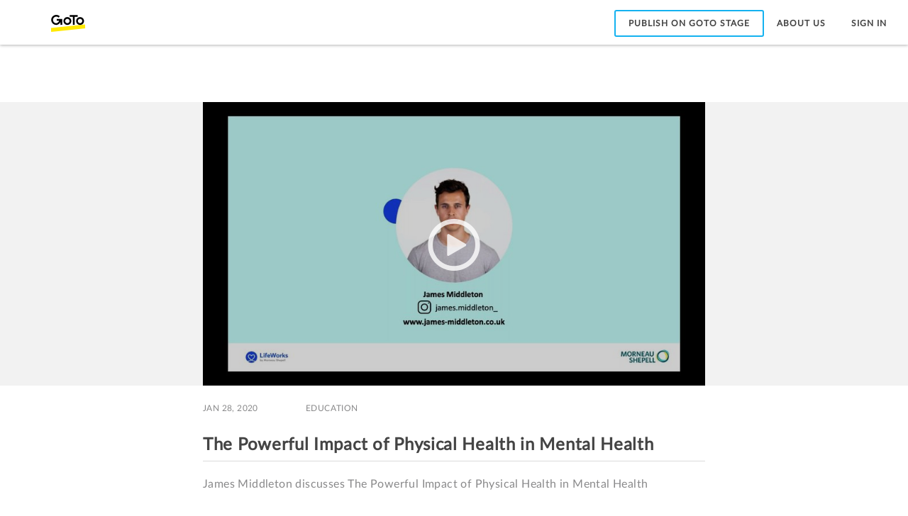

--- FILE ---
content_type: text/css
request_url: https://weblibrary.cdn.getgo.com/fonts/togo-icons/3.7.1/styles/togoicons.css
body_size: 3371
content:
/*! ToGo Icons v3.7.1 */
.togo-icon{display:inline-block;font:normal normal normal 14px/1 ToGoIconsFont;font-size:inherit;text-rendering:auto;-webkit-font-smoothing:antialiased;-moz-osx-font-smoothing:grayscale;-webkit-transform:translate(0,0);-ms-transform:translate(0,0);transform:translate(0,0);speak:none}@font-face{font-family:ToGoIconsFont;src:url(../fonts/togoicons.eot);src:url(../fonts/togoicons.eot?#iefix) format('embedded-opentype'),url(../fonts/togoicons.woff) format('woff'),url(../fonts/togoicons.ttf) format('truetype'),url(../fonts/togoicons.svg#ToGoIconsFont) format('svg')}.togo-icon.border{background-color:rgba(125,140,160,.65);border:1px solid #fff;border-radius:40px;box-shadow:0 1px 2px rgba(51,51,51,.4);font-size:24px;padding:10px;text-shadow:0 1px 1px rgba(51,51,51,.4)}.togo-icon.active{background-color:#233a61;border-color:#6dfdfe;box-shadow:0 0 25px 0 #6dfdfe;color:#6dfdfe}.togo-icon.mute{background-color:#d93a0a}.togo-icon-lg{font-size:1.3333333333em;line-height:.75em;vertical-align:-15%}.togo-icon-2x{font-size:2em}.togo-icon-3x{font-size:3em}.togo-icon-4x{font-size:4em}.togo-icon-5x{font-size:5em}.togo-icon-fw{width:1.2857142857em;text-align:center}.togo-icon-ul{padding-left:0;margin-left:2.1428571429em;list-style-type:none}.togo-icon-ul>li{position:relative}.togo-icon-li{position:absolute;left:-2.1428571429em;width:2.1428571429em;top:.1428571429em;text-align:center}.togo-icon-li.togo-icon-lg{left:-1.8571428571em}.pull-right{float:right}.pull-left{float:left}.togo-icon.pull-left{margin-right:.3em}.togo-icon.pull-right{margin-left:.3em}.togo-icon-spin{-webkit-animation:fa-spin 2s infinite linear;animation:fa-spin 2s infinite linear}.togo-icon-pulse{-webkit-animation:fa-spin 1s infinite steps(8);animation:fa-spin 1s infinite steps(8)}@-webkit-keyframes fa-spin{0%{-webkit-transform:rotate(0deg);transform:rotate(0deg)}100%{-webkit-transform:rotate(359deg);transform:rotate(359deg)}}@keyframes fa-spin{0%{-webkit-transform:rotate(0deg);transform:rotate(0deg)}100%{-webkit-transform:rotate(359deg);transform:rotate(359deg)}}.togo-icon-rotate-90{filter:progid:DXImageTransform.Microsoft.BasicImage(rotation=1);-webkit-transform:rotate(90deg);-ms-transform:rotate(90deg);transform:rotate(90deg)}.togo-icon-rotate-180{filter:progid:DXImageTransform.Microsoft.BasicImage(rotation=2);-webkit-transform:rotate(180deg);-ms-transform:rotate(180deg);transform:rotate(180deg)}.togo-icon-rotate-270{filter:progid:DXImageTransform.Microsoft.BasicImage(rotation=3);-webkit-transform:rotate(270deg);-ms-transform:rotate(270deg);transform:rotate(270deg)}.togo-icon-flip-horizontal{filter:progid:DXImageTransform.Microsoft.BasicImage(rotation=0);-webkit-transform:scale(-1,1);-ms-transform:scale(-1,1);transform:scale(-1,1)}.togo-icon-flip-vertical{filter:progid:DXImageTransform.Microsoft.BasicImage(rotation=2);-webkit-transform:scale(1,-1);-ms-transform:scale(1,-1);transform:scale(1,-1)}:root .togo-icon-flip-horizontal,:root .togo-icon-flip-vertical,:root .togo-icon-rotate-180,:root .togo-icon-rotate-270,:root .togo-icon-rotate-90{-webkit-filter:none;filter:none}.togo-icon-stack{display:inline-block;height:2em;line-height:2em;position:relative;vertical-align:middle;width:2em}.togo-icon-stack-1x,.togo-icon-stack-2x{left:0;position:absolute;text-align:center;width:100%}.togo-icon-stack-1x{line-height:inherit}.togo-icon-stack-2x{font-size:2em}.togo-icon-inverse{color:#fff}.chevron-icon-stack{display:inline-block;font-size:40px;height:1.618em;position:relative;width:56px}.chevron-icon-stack .togo-icon{-webkit-transform:scale(1.4,1) rotate(180deg);-ms-transform:scale(1.4,1) rotate(180deg);transform:scale(1.4,1) rotate(180deg);-webkit-animation:grant-access-pointer 1s infinite;animation:grant-access-pointer 1s infinite;left:8px;position:absolute}.chevron-icon-stack .togo-icon:nth-child(1){-webkit-animation-delay:.2s;animation-delay:.2s;color:#fff;top:0}.chevron-icon-stack .togo-icon:nth-child(2){-webkit-animation-delay:.1s;animation-delay:.1s;color:rgba(255,255,255,.5);top:.3em}.chevron-icon-stack .togo-icon:nth-child(3){-webkit-animation-delay:0s;animation-delay:0s;color:rgba(255,255,255,.2);top:.6em}@-webkit-keyframes grant-access-pointer{0%{opacity:0}33%,50%{opacity:1}100%{opacity:0}}@keyframes grant-access-pointer{0%{opacity:0}33%,50%{opacity:1}100%{opacity:0}}.togo-icon-filetype-stack .overlay{color:#fff}.togo-icon-filetype-stack .underlay-image{color:#2faee4}.togo-icon-filetype-stack .underlay-music{color:#dc6ba9}.togo-icon-filetype-stack .underlay-video{color:#5a7583}.togo-icon-filetype-stack .underlay-file{color:#f2f2f1}.togo-icon-filetype-stack .overlay-file{color:#78bce1}.togo-icon-filetype-stack .overlay-file-curl{color:#4e7a92}.togo-icon-filetype-stack .underlay-file-doc{color:#3f6fb6}.togo-icon-filetype-stack .underlay-file-pdf{color:#d5272a}.togo-icon-filetype-stack .underlay-file-ppt{color:#da5a26}.togo-icon-filetype-stack .underlay-file-xls{color:#6db644}.togo-icon-filetype-stack .underlay-file-zip{color:#d8b545}.togo-icon-filetype-stack .underlay-file-link{color:#419bf9}.togo-icon-filetype-stack .underlay-vimeo{color:#31afd8}.togo-icon-filetype-stack .underlay-youtube{color:#e94639}.togo-icon-filetype-stack .underlay-polls{color:#9a4aaa}.togo-icon-filetype-stack .underlay-tests{color:#9b9b9b}.togo-icon-checkbox-stack .underlay{color:#8f95a0}.togo-icon-checkbox-stack .overlay{color:#00afd1;visibility:hidden}.togo-icon-checkbox-stack.checked .overlay{visibility:visible}.togo-icon-radio-stack .underlay{color:#8f95a0}.togo-icon-radio-stack .overlay{color:#00afd1;visibility:hidden}.togo-icon-radio-stack.checked .overlay{visibility:visible}.checkbox .togo-icon-checkbox-stack,.radio .togo-icon-radio-stack{float:left;height:auto;line-height:1.428571429;margin-left:-20px}.checkbox .togo-icon-checkbox-stack input[type=checkbox],.checkbox .togo-icon-checkbox-stack input[type=radio],.radio .togo-icon-radio-stack input[type=checkbox],.radio .togo-icon-radio-stack input[type=radio]{float:none;margin-left:8px;opacity:0}.togo-icon-spinner-stack .togo-icon-spinner{color:#309ddc;opacity:.4}.togo-icon-spinner-stack .togo-icon-spinner-segment{-webkit-animation:chevron-segment .8s infinite step-end;animation:chevron-segment .8s infinite step-end;color:#309ddc;-webkit-transform-origin:50% 50%;-ms-transform-origin:50% 50%;transform-origin:50% 50%}.togo-icon-spinner-stack .togo-icon-spinner-segment.primary{color:#309ddc}.togo-icon-spinner-stack.secondary .togo-icon-spinner,.togo-icon-spinner-stack.secondary .togo-icon-spinner-segment{color:#fd7a2b}.togo-icon-spinner-stack.inverse .togo-icon-spinner,.togo-icon-spinner-stack.inverse .togo-icon-spinner-segment{color:#fff}.togo-icon-spinner-stack.inverse-secondary .togo-icon-spinner,.togo-icon-spinner-stack.inverse-secondary .togo-icon-spinner-segment{color:#dadde0}@-webkit-keyframes chevron-segment{0%{-webkit-transform:rotate(0deg);-ms-transform:rotate(0deg);transform:rotate(0deg)}25%{-webkit-transform:rotate(90deg);-ms-transform:rotate(90deg);transform:rotate(90deg)}50%{-webkit-transform:rotate(180deg);-ms-transform:rotate(180deg);transform:rotate(180deg)}75%{-webkit-transform:rotate(270deg);-ms-transform:rotate(270deg);transform:rotate(270deg)}100%{-webkit-transform:rotate(0deg);-ms-transform:rotate(0deg);transform:rotate(0deg)}}@keyframes chevron-segment{0%{-webkit-transform:rotate(0deg);-ms-transform:rotate(0deg);transform:rotate(0deg)}25%{-webkit-transform:rotate(90deg);-ms-transform:rotate(90deg);transform:rotate(90deg)}50%{-webkit-transform:rotate(180deg);-ms-transform:rotate(180deg);transform:rotate(180deg)}75%{-webkit-transform:rotate(270deg);-ms-transform:rotate(270deg);transform:rotate(270deg)}100%{-webkit-transform:rotate(0deg);-ms-transform:rotate(0deg);transform:rotate(0deg)}}.togo-icon-seek-backward,.togo-icon-seek-forward{position:relative}.togo-icon-seek-backward:before,.togo-icon-seek-forward:before{content:'\e974'}.togo-icon-seek-backward:after,.togo-icon-seek-forward:after{content:attr(seconds);position:absolute;font-family:ToGo,Lato,'Helvetica Neue',Helvetica,Arial,sans-serif;font-size:.3em;top:50%;left:50%;-webkit-transform:translate(-50%,-50%);-ms-transform:translate(-50%,-50%);transform:translate(-50%,-50%)}.togo-icon-seek-backward{-webkit-transform:scale(-1,1)!important;-ms-transform:scale(-1,1)!important;transform:scale(-1,1)!important}.togo-icon-seek-backward:after{-webkit-transform:translate(-50%,-50%) scale(-1,1);-ms-transform:translate(-50%,-50%) scale(-1,1);transform:translate(-50%,-50%) scale(-1,1)}.togo-icon-mic:before{content:'\e956'}.togo-icon-mic-mute:before{content:'\e955'}.togo-icon-mic-mute-filled:before{content:'\e954'}.togo-icon-mic-filled:before{content:'\e953'}.togo-icon-phone-dn:before{content:'\e962'}.togo-icon-phone-dn-filled:before{content:'\e961'}.togo-icon-phone:before{content:'\e96a'}.togo-icon-phone-filled:before{content:'\e963'}.togo-icon-phone-mute:before{content:'\e969'}.togo-icon-phone-mute-filled:before{content:'\e964'}.togo-icon-chat:before{content:'\e916'}.togo-icon-webcam:before{content:'\e990'}.togo-icon-webcam-filled:before{content:'\e98f'}.togo-icon-screen:before{content:'\e977'}.togo-icon-speaker:before{content:'\e97e'}.togo-icon-voip:before{content:'\e98e'}.togo-icon-person:before{content:'\e960'}.togo-icon-people:before{content:'\e95e'}.togo-icon-add-person:before{content:'\e902'}.togo-icon-add:before{content:'\e903'}.togo-icon-closes:before{content:'\e91f'}.togo-icon-chevron:before{content:'\e91b'}.togo-icon-check:before{content:'\e917'}.togo-icon-fullscreen:before{content:'\e93d'}.togo-icon-exit-fullscreen:before{content:'\e92c'}.togo-icon-expand:before{content:'\e92d'}.togo-icon-collapse:before{content:'\e921'}.togo-icon-leave-meeting:before{content:'\e94a'}.togo-icon-download:before{content:'\e928'}.togo-icon-down-arrow:before{content:'\e927'}.togo-icon-question-circle:before{content:'\e972'}.togo-icon-question:before{content:'\e971'}.togo-icon-feedback:before{content:'\e931'}.togo-icon-arrow:before{content:'\e909'}.togo-icon-settings:before{content:'\e97a'}.togo-icon-eye:before{content:'\e92f'}.togo-icon-hamburger:before{content:'\e942'}.togo-icon-search:before{content:'\e978'}.togo-icon-arrow-left:before{content:'\e907'}.togo-icon-arrow-right:before{content:'\e908'}.togo-icon-fit-height:before{content:'\e93b'}.togo-icon-fit-width:before{content:'\e93c'}.togo-icon-arrow-boxed-left:before{content:'\e906'}.togo-icon-start:before{content:'\e983'}.togo-icon-edit:before{content:'\e929'}.togo-icon-clip:before{content:'\e91d'}.togo-icon-globe:before{content:'\e93e'}.togo-icon-hand-raise:before{content:'\e943'}.togo-icon-three-dots:before{content:'\e987'}.togo-icon-trash:before{content:'\e989'}.togo-icon-file-txt:before{content:'\e937'}.togo-icon-upload:before{content:'\e98a'}.togo-icon-calendar:before{content:'\e90e'}.togo-icon-beaker:before{content:'\e90a'}.togo-icon-share:before{content:'\e97d'}.togo-icon-alert:before{content:'\e904'}.togo-icon-info:before{content:'\e947'}.togo-icon-gotomeeting:before{content:'\e940'}.togo-icon-openvoice:before{content:'\e95a'}.togo-icon-checkbox-box:before{content:'\e918'}.togo-icon-checkbox-check:before{content:'\e919'}.togo-icon-radio-circle-hollow:before{content:'\e973'}.togo-icon-circle-filled:before{content:'\e91c'}.togo-icon-spinner:before{content:'\e980'}.togo-icon-spinner-segment:before{content:'\e97f'}.togo-icon-map-marker:before{content:'\e951'}.togo-icon-link:before{content:'\e94c'}.togo-icon-cloud:before{content:'\e920'}.togo-icon-integration:before{content:'\e948'}.togo-icon-bulb:before{content:'\e90d'}.togo-icon-star:before{content:'\e982'}.togo-icon-lock-closed:before{content:'\e94e'}.togo-icon-lock-open:before{content:'\e94f'}.togo-icon-error:before{content:'\e92a'}.togo-icon-camera:before{content:'\e90f'}.togo-icon-note:before{content:'\e959'}.togo-icon-pause:before{content:'\e95c'}.togo-icon-comment:before{content:'\e967'}.togo-icon-play:before{content:'\e966'}.togo-icon-clock:before{content:'\e91e'}.togo-icon-copy:before{content:'\e923'}.togo-icon-paint-brush:before{content:'\e95b'}.togo-icon-list-view:before{content:'\e94d'}.togo-icon-grid-view:before{content:'\e941'}.togo-icon-file-xls:before{content:'\e968'}.togo-icon-file-ppt:before{content:'\e958'}.togo-icon-file-doc:before{content:'\e934'}.togo-icon-file-pdf:before{content:'\e938'}.togo-icon-video:before{content:'\e98b'}.togo-icon-image:before{content:'\e945'}.togo-icon-music:before{content:'\e936'}.togo-icon-box:before{content:'\e90b'}.togo-icon-controls:before{content:'\e922'}.togo-icon-file:before{content:'\e93a'}.togo-icon-file-curl:before{content:'\e932'}.togo-icon-file-zip:before{content:'\e939'}.togo-icon-screen-filled:before{content:'\e976'}.togo-icon-switch:before{content:'\e985'}.togo-icon-person-filled:before{content:'\e95f'}.togo-icon-people-filled:before{content:'\e95d'}.togo-icon-add-person-filled:before{content:'\e901'}.togo-icon-linechart:before{content:'\e94b'}.togo-icon-file-link:before{content:'\e935'}.togo-icon-vimeo:before{content:'\e97b'}.togo-icon-youtube:before{content:'\e933'}.togo-icon-polls:before{content:'\e96e'}.togo-icon-tests:before{content:'\e986'}.togo-icon-chat-three-dots:before{content:'\e915'}.togo-icon-chat-question:before{content:'\e913'}.togo-icon-join-meeting:before{content:'\e949'}.togo-icon-share-box-arrow:before{content:'\e97c'}.togo-icon-seeit:before{content:'\e979'}.togo-icon-gotoassist:before{content:'\e93f'}.togo-icon-star-filled:before{content:'\e981'}.togo-icon-american-express:before{content:'\e905'}.togo-icon-discover:before{content:'\e925'}.togo-icon-mastercard:before{content:'\e952'}.togo-icon-visa:before{content:'\e98c'}.togo-icon-yen:before{content:'\e991'}.togo-icon-pound:before{content:'\e970'}.togo-icon-euro:before{content:'\e92b'}.togo-icon-dollar:before{content:'\e926'}.togo-icon-rocket:before{content:'\e975'}.togo-icon-reload:before{content:'\e974'}.togo-icon-money:before{content:'\e957'}.togo-icon-subtract:before{content:'\e984'}.togo-icon-id-card:before{content:'\e944'}.togo-icon-discount:before{content:'\e924'}.togo-icon-cart:before{content:'\e910'}.togo-icon-popout:before{content:'\e96f'}.togo-icon-chat-filled:before{content:'\e911'}.togo-icon-chat-question-filled:before{content:'\e912'}.togo-icon-chat-three-dots-filled:before{content:'\e914'}.togo-icon-bulb-filled:before{content:'\e90c'}.togo-icon-checkbox-filled:before{content:'\e91a'}.togo-icon-eye-filled:before{content:'\e92e'}.togo-icon-feedback-filled:before{content:'\e930'}.togo-icon-info-filled:before{content:'\e946'}.togo-icon-map-marker-filled:before{content:'\e950'}.togo-icon-picture:before{content:'\e96d'}.togo-icon-picture-filled:before{content:'\e900'}.togo-icon-picture-disabled:before{content:'\e9ca'}.togo-icon-picture-disabled-filled:before{content:'\e9cb'}.togo-icon-trash-filled:before{content:'\e988'}.togo-icon-list:before{content:'\e965'}.togo-icon-badge:before{content:'\e994'}.togo-icon-badge-filled:before{content:'\e98d'}.togo-icon-beaker-filled:before{content:'\e995'}.togo-icon-business:before{content:'\e9b1'}.togo-icon-business-reverse:before{content:'\e9ad'}.togo-icon-calculator:before{content:'\e9ab'}.togo-icon-calculator-filled:before{content:'\e9aa'}.togo-icon-desktop:before{content:'\e997'}.togo-icon-drag-and-drop:before{content:'\e9bd'}.togo-icon-education:before{content:'\e9af'}.togo-icon-education-filled:before{content:'\e9ae'}.togo-icon-engineering:before{content:'\e9a6'}.togo-icon-engineering-filled:before{content:'\e9a5'}.togo-icon-events:before{content:'\e9b2'}.togo-icon-events-filled:before{content:'\e9b0'}.togo-icon-fitness:before{content:'\e9ac'}.togo-icon-healthcare:before{content:'\e9a7'}.togo-icon-healthcare-filled:before{content:'\e9a3'}.togo-icon-home:before{content:'\e99a'}.togo-icon-home-filled:before{content:'\e996'}.togo-icon-house:before{content:'\e999'}.togo-icon-house-filled:before{content:'\e998'}.togo-icon-legal:before{content:'\e9a1'}.togo-icon-legal-filled:before{content:'\e9a0'}.togo-icon-logmein:before{content:'\e9b5'}.togo-icon-manufacturing:before{content:'\e9a2'}.togo-icon-manufacturing-filled:before{content:'\e99d'}.togo-icon-palette:before{content:'\e9a9'}.togo-icon-palette-filled:before{content:'\e9a8'}.togo-icon-pie-chart:before{content:'\e99f'}.togo-icon-pie-chart-filled:before{content:'\e99e'}.togo-icon-reader:before{content:'\e99c'}.togo-icon-reader-filled:before{content:'\e99b'}.togo-icon-router:before{content:'\e9b6'}.togo-icon-router-filled:before{content:'\e992'}.togo-icon-thumb-up:before{content:'\e9cd'}.togo-icon-thumb-up-filled:before{content:'\e993'}.togo-icon-trending:before{content:'\e9b3'}.togo-icon-code:before{content:'\e9ba'}.togo-icon-grab-handle:before{content:'\e9be'}.togo-icon-speaker-mute:before{content:'\e9c2'}.togo-icon-bell:before{content:'\e9b7'}.togo-icon-bell-filled:before{content:'\e9b8'}.togo-icon-service-status:before{content:'\e9c0'}.togo-icon-edit-filled:before{content:'\e9bb'}.togo-icon-barchart:before{content:'\e9b4'}.togo-icon-gotostage:before{content:'\e9bc'}.togo-icon-megaphone:before{content:'\e9bf'}.togo-icon-speaker-filled:before{content:'\e9c1'}.togo-icon-alert-filled:before{content:'\e9a4'}.togo-icon-heart:before{content:'\e9c3'}.togo-icon-heart-filled:before{content:'\e9c4'}.togo-icon-american-express-filled:before{content:'\e96b'}.togo-icon-archive:before{content:'\e9c5'}.togo-icon-chat-text:before{content:'\e9c6'}.togo-icon-discover-filled:before{content:'\e9c7'}.togo-icon-mastercard-filled:before{content:'\e9c8'}.togo-icon-nine-dots:before{content:'\e9b9'}.togo-icon-prompt:before{content:'\e9d2'}.togo-icon-recording-tape:before{content:'\e9d0'}.togo-icon-rescueassist:before{content:'\e97b'}.togo-icon-settings-filled:before{content:'\e936'}.togo-icon-video-add:before{content:'\e9cc'}.togo-icon-video-pen:before{content:'\e96c'}.togo-icon-videos:before{content:'\e9d1'}.togo-icon-visa-filled:before{content:'\e9cf'}.togo-icon-folder:before{content:'\e9d3'}.togo-icon-popin:before{content:'\e9d4'}.togo-icon-calendar-recurring:before{content:'\e9d5'}.togo-icon-picture-in-picture:before{content:'\e9d6'}.togo-icon-send:before{content:'\e9d7'}.togo-icon-smile:before{content:'\e9d8'}.togo-icon-shield-check:before{content:'\e9d9'}.togo-icon-shield-cross:before{content:'\e9da'}.togo-icon-scissors:before{content:'\e9db'}

--- FILE ---
content_type: text/css
request_url: https://weblibrary.cdn.getgo.com/fonts/togo-fonts/2.4.1/togofonts.css
body_size: 456
content:
/*! ToGo Fonts v2.4.1 */
@font-face{font-family:lato-regular;font-weight:400;font-style:normal;src:url(lato-regular.eot);src:local('Lato Regular'),local('Lato-Regular'),url(lato-regular.eot?#iefix) format("embedded-opentype"),url(lato-regular.woff2) format("woff2"),url(lato-regular.woff) format("woff"),url(lato-regular.ttf) format("truetype")}@font-face{font-family:lato-italic;font-weight:400;font-style:italic;src:url(lato-italic.eot);src:local('Lato Italic'),local('Lato-Italic'),url(lato-italic.eot?#iefix) format("embedded-opentype"),url(lato-italic.woff2) format("woff2"),url(lato-italic.woff) format("woff"),url(lato-italic.ttf) format("truetype")}@font-face{font-family:lato-light;font-weight:300;font-style:normal;src:url(lato-light.eot);src:local('Lato Light'),local('Lato-Light'),url(lato-light.eot?#iefix) format("embedded-opentype"),url(lato-light.woff2) format("woff2"),url(lato-light.woff) format("woff"),url(lato-light.ttf) format("truetype")}@font-face{font-family:lato-lightitalic;font-weight:300;font-style:italic;src:url(lato-lightitalic.eot);src:local('Lato Light Italic'),local('Lato-LightItalic'),url(lato-lightitalic.eot?#iefix) format("embedded-opentype"),url(lato-lightitalic.woff2) format("woff2"),url(lato-lightitalic.woff) format("woff"),url(lato-lightitalic.ttf) format("truetype")}@font-face{font-family:lato-semibold;font-weight:600;font-style:normal;src:url(lato-semibold.eot);src:local('Lato Semibold'),local('Lato-Semibold'),url(lato-semibold.eot?#iefix) format("embedded-opentype"),url(lato-semibold.woff2) format("woff2"),url(lato-semibold.woff) format("woff"),url(lato-semibold.ttf) format("truetype")}@font-face{font-family:lato-semibolditalic;font-weight:600;font-style:italic;src:url(lato-semibolditalic.eot);src:local('Lato Semibold Italic'),local('Lato-SemiboldItalic'),url(lato-semibolditalic.eot?#iefix) format("embedded-opentype"),url(lato-semibolditalic.woff2) format("woff2"),url(lato-semibolditalic.woff) format("woff"),url(lato-semibolditalic.ttf) format("truetype")}@font-face{font-family:lato-bold;font-weight:700;font-style:normal;src:url(lato-bold.eot);src:local('Lato Bold'),local('Lato-Bold'),url(lato-bold.eot?#iefix) format("embedded-opentype"),url(lato-bold.woff2) format("woff2"),url(lato-bold.woff) format("woff"),url(lato-bold.ttf) format("truetype")}@font-face{font-family:lato-bolditalic;font-weight:700;font-style:italic;src:url(lato-bolditalic.eot);src:local('Lato Bold Italic'),local('Lato-BoldItalic'),url(lato-bolditalic.eot?#iefix) format("embedded-opentype"),url(lato-bolditalic.woff2) format("woff2"),url(lato-bolditalic.woff) format("woff"),url(lato-bolditalic.ttf) format("truetype")}@font-face{font-family:togo-regular;font-weight:400;font-style:normal;src:url(lato-regular.eot);src:local('Lato Regular'),local('Lato-Regular'),url(lato-regular.eot?#iefix) format("embedded-opentype"),url(lato-regular.woff2) format("woff2"),url(lato-regular.woff) format("woff"),url(lato-regular.ttf) format("truetype")}@font-face{font-family:togo-italic;font-weight:400;font-style:italic;src:url(lato-italic.eot);src:local('Lato Italic'),local('Lato-Italic'),url(lato-italic.eot?#iefix) format("embedded-opentype"),url(lato-italic.woff2) format("woff2"),url(lato-italic.woff) format("woff"),url(lato-italic.ttf) format("truetype")}@font-face{font-family:togo-light;font-weight:300;font-style:normal;src:url(lato-light.eot);src:local('Lato Light'),local('Lato-Light'),url(lato-light.eot?#iefix) format("embedded-opentype"),url(lato-light.woff2) format("woff2"),url(lato-light.woff) format("woff"),url(lato-light.ttf) format("truetype")}@font-face{font-family:togo-lightitalic;font-weight:300;font-style:italic;src:url(lato-lightitalic.eot);src:local('Lato Light Italic'),local('Lato-LightItalic'),url(lato-lightitalic.eot?#iefix) format("embedded-opentype"),url(lato-lightitalic.woff2) format("woff2"),url(lato-lightitalic.woff) format("woff"),url(lato-lightitalic.ttf) format("truetype")}@font-face{font-family:togo-semibold;font-weight:600;font-style:normal;src:url(lato-semibold.eot);src:local('Lato Semibold'),local('Lato-Semibold'),url(lato-semibold.eot?#iefix) format("embedded-opentype"),url(lato-semibold.woff2) format("woff2"),url(lato-semibold.woff) format("woff"),url(lato-semibold.ttf) format("truetype")}@font-face{font-family:togo-semibolditalic;font-weight:600;font-style:italic;src:url(lato-semibolditalic.eot);src:local('Lato Semibold Italic'),local('Lato-SemiboldItalic'),url(lato-semibolditalic.eot?#iefix) format("embedded-opentype"),url(lato-semibolditalic.woff2) format("woff2"),url(lato-semibolditalic.woff) format("woff"),url(lato-semibolditalic.ttf) format("truetype")}@font-face{font-family:togo-bold;font-weight:700;font-style:normal;src:url(lato-bold.eot);src:local('Lato Bold'),local('Lato-Bold'),url(lato-bold.eot?#iefix) format("embedded-opentype"),url(lato-bold.woff2) format("woff2"),url(lato-bold.woff) format("woff"),url(lato-bold.ttf) format("truetype")}@font-face{font-family:togo-bolditalic;font-weight:700;font-style:italic;src:url(lato-bolditalic.eot);src:local('Lato Bold Italic'),local('Lato-BoldItalic'),url(lato-bolditalic.eot?#iefix) format("embedded-opentype"),url(lato-bolditalic.woff2) format("woff2"),url(lato-bolditalic.woff) format("woff"),url(lato-bolditalic.ttf) format("truetype")}@font-face{font-family:ToGo;font-weight:400;font-style:normal;src:url(lato-regular.eot);src:local('Lato Regular'),local('Lato-Regular'),url(lato-regular.eot?#iefix) format("embedded-opentype"),url(lato-regular.woff2) format("woff2"),url(lato-regular.woff) format("woff"),url(lato-regular.ttf) format("truetype")}@font-face{font-family:ToGo;font-weight:400;font-style:italic;src:url(lato-italic.eot);src:local('Lato Italic'),local('Lato-Italic'),url(lato-italic.eot?#iefix) format("embedded-opentype"),url(lato-italic.woff2) format("woff2"),url(lato-italic.woff) format("woff"),url(lato-italic.ttf) format("truetype")}@font-face{font-family:ToGo;font-weight:300;font-style:normal;src:url(lato-light.eot);src:local('Lato Light'),local('Lato-Light'),url(lato-light.eot?#iefix) format("embedded-opentype"),url(lato-light.woff2) format("woff2"),url(lato-light.woff) format("woff"),url(lato-light.ttf) format("truetype")}@font-face{font-family:ToGo;font-weight:300;font-style:italic;src:url(lato-lightitalic.eot);src:local('Lato Light Italic'),local('Lato-LightItalic'),url(lato-lightitalic.eot?#iefix) format("embedded-opentype"),url(lato-lightitalic.woff2) format("woff2"),url(lato-lightitalic.woff) format("woff"),url(lato-lightitalic.ttf) format("truetype")}@font-face{font-family:ToGo;font-weight:600;font-style:normal;src:url(lato-semibold.eot);src:local('Lato Semibold'),local('Lato-Semibold'),url(lato-semibold.eot?#iefix) format("embedded-opentype"),url(lato-semibold.woff2) format("woff2"),url(lato-semibold.woff) format("woff"),url(lato-semibold.ttf) format("truetype")}@font-face{font-family:ToGo;font-weight:600;font-style:italic;src:url(lato-semibolditalic.eot);src:local('Lato Semibold Italic'),local('Lato-SemiboldItalic'),url(lato-semibolditalic.eot?#iefix) format("embedded-opentype"),url(lato-semibolditalic.woff2) format("woff2"),url(lato-semibolditalic.woff) format("woff"),url(lato-semibolditalic.ttf) format("truetype")}@font-face{font-family:ToGo;font-weight:700;font-style:normal;src:url(lato-bold.eot);src:local('Lato Bold'),local('Lato-Bold'),url(lato-bold.eot?#iefix) format("embedded-opentype"),url(lato-bold.woff2) format("woff2"),url(lato-bold.woff) format("woff"),url(lato-bold.ttf) format("truetype")}@font-face{font-family:ToGo;font-weight:700;font-style:italic;src:url(lato-bolditalic.eot);src:local('Lato Bold Italic'),local('Lato-BoldItalic'),url(lato-bolditalic.eot?#iefix) format("embedded-opentype"),url(lato-bolditalic.woff2) format("woff2"),url(lato-bolditalic.woff) format("woff"),url(lato-bolditalic.ttf) format("truetype")}.togo-font-regular{font-family:ToGo,"Helvetica Neue",Helvetica,Arial,sans-serif;font-weight:400;font-style:normal}.togo-font-bold{font-family:ToGo,"Helvetica Neue",Helvetica,Arial,sans-serif;font-weight:700;font-style:normal}.togo-font-bold-italic{font-family:ToGo,"Helvetica Neue",Helvetica,Arial,sans-serif;font-weight:700;font-style:italic}.togo-font-italic{font-family:ToGo,"Helvetica Neue",Helvetica,Arial,sans-serif;font-weight:400;font-style:italic}.togo-font-light{font-family:ToGo,"Helvetica Neue",Helvetica,Arial,sans-serif;font-weight:300;font-style:normal}.togo-font-light-italic{font-family:ToGo,"Helvetica Neue",Helvetica,Arial,sans-serif;font-weight:300;font-style:italic}.togo-font-semibold{font-family:ToGo,"Helvetica Neue",Helvetica,Arial,sans-serif;font-weight:600;font-style:normal}.togo-font-semibold-italic{font-family:ToGo,"Helvetica Neue",Helvetica,Arial,sans-serif;font-weight:600;font-style:italic}

--- FILE ---
content_type: text/css
request_url: https://weblibrary.cdn.getgo.com/chameleon-css/1.0.0-30/dist/chameleon.min.css
body_size: 36571
content:
/*!
 * @getgo/chameleon-css - Chameleon CSS
 * @version v1.0.0-30
 * @link http://styleguide.logmein.design
 * @license MIT
 *//*!
 * Bootstrap v4.1.3 (https://getbootstrap.com/)
 * Copyright 2011-2018 The Bootstrap Authors
 * Copyright 2011-2018 Twitter, Inc.
 * Licensed under MIT (https://github.com/twbs/bootstrap/blob/master/LICENSE)
 */:root{--blue:#007bff;--indigo:#6610f2;--purple:#6f42c1;--pink:#e83e8c;--red:#dc3545;--orange:#fd7e14;--yellow:#ffc107;--green:#28a745;--teal:#20c997;--cyan:#17a2b8;--white:#ffffff;--gray:#6c757d;--gray-dark:#343a40;--primary:#00C2FF;--secondary:#FE0577;--success:#00B984;--info:#46A9F6;--warning:#FFB43A;--danger:#F53D5A;--light:#dfe6ee;--dark:#444444;--electric-blue:#00C2FF;--pretty-in-pink:#FE0577;--green-light:#18E4B6;--aqua-skies:#28D7E2;--purple-rain:#8A5BE4;--dark-fantasy:#444444;--grey-street:#8B8D99;--distant-graphite:#A4A6B3;--metallic-cloud:#C0BEC0;--satin-doll:#E0E3E7;--silver-soul:#D0D2DD;--touch-of-grey:#F1F2F4;--mr-blue-sky-dk:#0F9FEE;--mr-blue-sky-lt:#2AC8F6;--blue-dk:#0092E2;--blue-lt:#14B2F0;--warm-gray:#9b9b9b;--breakpoint-xs:0;--breakpoint-sm:576px;--breakpoint-md:768px;--breakpoint-lg:992px;--breakpoint-xl:1200px;--font-family-sans-serif:-apple-system,BlinkMacSystemFont,"Segoe UI",Roboto,"Helvetica Neue",Arial,sans-serif,"Apple Color Emoji","Segoe UI Emoji","Segoe UI Symbol","Noto Color Emoji";--font-family-monospace:SFMono-Regular,Menlo,Monaco,Consolas,"Liberation Mono","Courier New",monospace}*,::after,::before{-webkit-box-sizing:border-box;box-sizing:border-box}html{font-family:sans-serif;line-height:1.15;-webkit-text-size-adjust:100%;-ms-text-size-adjust:100%;-ms-overflow-style:scrollbar;-webkit-tap-highlight-color:transparent}@-ms-viewport{width:device-width}article,aside,figcaption,figure,footer,header,hgroup,main,nav,section{display:block}body{margin:0;font-family:Lato,"Helvetica Neue",Helvetica,Arial,sans-serif;font-size:1rem;font-weight:400;line-height:1.5;color:#444;text-align:left;background-color:#fff}[tabindex="-1"]:focus{outline:0!important}hr{-webkit-box-sizing:content-box;box-sizing:content-box;height:0;overflow:visible}h1,h2,h3,h4,h5,h6{margin-top:0;margin-bottom:.5rem}p{margin-top:0;margin-bottom:1rem}abbr[data-original-title],abbr[title]{text-decoration:underline;-webkit-text-decoration:underline dotted;text-decoration:underline dotted;cursor:help;border-bottom:0}address{margin-bottom:1rem;font-style:normal;line-height:inherit}dl,ol,ul{margin-top:0;margin-bottom:1rem}ol ol,ol ul,ul ol,ul ul{margin-bottom:0}dt{font-weight:700}dd{margin-bottom:.5rem;margin-left:0}blockquote{margin:0 0 1rem}dfn{font-style:italic}b,strong{font-weight:bolder}small{font-size:80%}sub,sup{position:relative;font-size:75%;line-height:0;vertical-align:baseline}sub{bottom:-.25em}sup{top:-.5em}a{color:#00c2ff;text-decoration:none;background-color:transparent;-webkit-text-decoration-skip:objects}a:hover{color:#14b2f0;text-decoration:none}a:not([href]):not([tabindex]){color:inherit;text-decoration:none}a:not([href]):not([tabindex]):focus,a:not([href]):not([tabindex]):hover{color:inherit;text-decoration:none}a:not([href]):not([tabindex]):focus{outline:0}code,kbd,pre,samp{font-family:SFMono-Regular,Menlo,Monaco,Consolas,"Liberation Mono","Courier New",monospace;font-size:1em}pre{margin-top:0;margin-bottom:1rem;overflow:auto;-ms-overflow-style:scrollbar}figure{margin:0 0 1rem}img{vertical-align:middle;border-style:none}svg{overflow:hidden;vertical-align:middle}table{border-collapse:collapse}caption{padding-top:.75rem;padding-bottom:.75rem;color:#6c757d;text-align:left;caption-side:bottom}th{text-align:inherit}label{display:inline-block;margin-bottom:.5rem}button{border-radius:0}button:focus{outline:1px dotted;outline:5px auto -webkit-focus-ring-color}button,input,optgroup,select,textarea{margin:0;font-family:inherit;font-size:inherit;line-height:inherit}button,input{overflow:visible}button,select{text-transform:none}[type=reset],[type=submit],button,html [type=button]{-webkit-appearance:button}[type=button]::-moz-focus-inner,[type=reset]::-moz-focus-inner,[type=submit]::-moz-focus-inner,button::-moz-focus-inner{padding:0;border-style:none}input[type=checkbox],input[type=radio]{-webkit-box-sizing:border-box;box-sizing:border-box;padding:0}input[type=date],input[type=datetime-local],input[type=month],input[type=time]{-webkit-appearance:listbox}textarea{overflow:auto;resize:vertical}fieldset{min-width:0;padding:0;margin:0;border:0}legend{display:block;width:100%;max-width:100%;padding:0;margin-bottom:.5rem;font-size:1.5rem;line-height:inherit;color:inherit;white-space:normal}progress{vertical-align:baseline}[type=number]::-webkit-inner-spin-button,[type=number]::-webkit-outer-spin-button{height:auto}[type=search]{outline-offset:-2px;-webkit-appearance:none}[type=search]::-webkit-search-cancel-button,[type=search]::-webkit-search-decoration{-webkit-appearance:none}::-webkit-file-upload-button{font:inherit;-webkit-appearance:button}output{display:inline-block}summary{display:list-item;cursor:pointer}template{display:none}[hidden]{display:none!important}.h1,.h2,.h3,.h4,.h5,.h6,h1,h2,h3,h4,h5,h6{margin-bottom:.5rem;font-family:inherit;font-weight:700;line-height:1.5;color:inherit}.h1,h1{font-size:2.625rem}.h2,h2{font-size:2rem}.h3,h3{font-size:1.5rem}.h4,h4{font-size:1.25rem}.h5,h5{font-size:1.125rem}.h6,h6{font-size:1rem}.lead{font-size:1.25rem;font-weight:300}.display-1{font-size:6rem;font-weight:300;line-height:1.5}.display-2{font-size:5.5rem;font-weight:300;line-height:1.5}.display-3{font-size:4.5rem;font-weight:300;line-height:1.5}.display-4{font-size:3.5rem;font-weight:300;line-height:1.5}hr{margin-top:1rem;margin-bottom:1rem;border:0;border-top:1px solid rgba(0,0,0,.1)}.small,small{font-size:80%;font-weight:400}.mark,mark{padding:.2em;background-color:#fcf8e3}.list-unstyled{padding-left:0;list-style:none}.list-inline{padding-left:0;list-style:none}.list-inline-item{display:inline-block}.list-inline-item:not(:last-child){margin-right:.5rem}.initialism{font-size:90%;text-transform:uppercase}.blockquote{margin-bottom:1rem;font-size:1.25rem}.blockquote-footer{display:block;font-size:80%;color:#6c757d}.blockquote-footer::before{content:"\2014 \00A0"}.img-fluid{max-width:100%;height:auto}.img-thumbnail{padding:.25rem;background-color:#fff;border:1px solid #dee2e6;border-radius:.125rem;max-width:100%;height:auto}.figure{display:inline-block}.figure-img{margin-bottom:.5rem;line-height:1}.figure-caption{font-size:90%;color:#6c757d}code{font-size:87.5%;color:#e83e8c;word-break:break-word}a>code{color:inherit}kbd{padding:.2rem .4rem;font-size:87.5%;color:#fff;background-color:#212529;border-radius:.2rem}kbd kbd{padding:0;font-size:100%;font-weight:700}pre{display:block;font-size:87.5%;color:#212529}pre code{font-size:inherit;color:inherit;word-break:normal}.pre-scrollable{max-height:340px;overflow-y:scroll}.container{width:100%;padding-right:15px;padding-left:15px;margin-right:auto;margin-left:auto}@media (min-width:576px){.container{max-width:540px}}@media (min-width:768px){.container{max-width:720px}}@media (min-width:992px){.container{max-width:960px}}@media (min-width:1200px){.container{max-width:1140px}}.container-fluid{width:100%;padding-right:15px;padding-left:15px;margin-right:auto;margin-left:auto}.row{display:-webkit-box;display:-webkit-flex;display:-ms-flexbox;display:flex;-webkit-flex-wrap:wrap;-ms-flex-wrap:wrap;flex-wrap:wrap;margin-right:-15px;margin-left:-15px}.no-gutters{margin-right:0;margin-left:0}.no-gutters>.col,.no-gutters>[class*=col-]{padding-right:0;padding-left:0}.col,.col-1,.col-10,.col-11,.col-12,.col-2,.col-3,.col-4,.col-5,.col-6,.col-7,.col-8,.col-9,.col-auto,.col-lg,.col-lg-1,.col-lg-10,.col-lg-11,.col-lg-12,.col-lg-2,.col-lg-3,.col-lg-4,.col-lg-5,.col-lg-6,.col-lg-7,.col-lg-8,.col-lg-9,.col-lg-auto,.col-md,.col-md-1,.col-md-10,.col-md-11,.col-md-12,.col-md-2,.col-md-3,.col-md-4,.col-md-5,.col-md-6,.col-md-7,.col-md-8,.col-md-9,.col-md-auto,.col-sm,.col-sm-1,.col-sm-10,.col-sm-11,.col-sm-12,.col-sm-2,.col-sm-3,.col-sm-4,.col-sm-5,.col-sm-6,.col-sm-7,.col-sm-8,.col-sm-9,.col-sm-auto,.col-xl,.col-xl-1,.col-xl-10,.col-xl-11,.col-xl-12,.col-xl-2,.col-xl-3,.col-xl-4,.col-xl-5,.col-xl-6,.col-xl-7,.col-xl-8,.col-xl-9,.col-xl-auto{position:relative;width:100%;min-height:1px;padding-right:15px;padding-left:15px}.col{-webkit-flex-basis:0;-ms-flex-preferred-size:0;flex-basis:0;-webkit-box-flex:1;-webkit-flex-grow:1;-ms-flex-positive:1;flex-grow:1;max-width:100%}.col-auto{-webkit-box-flex:0;-webkit-flex:0 0 auto;-ms-flex:0 0 auto;flex:0 0 auto;width:auto;max-width:none}.col-1{-webkit-box-flex:0;-webkit-flex:0 0 8.33333%;-ms-flex:0 0 8.33333%;flex:0 0 8.33333%;max-width:8.33333%}.col-2{-webkit-box-flex:0;-webkit-flex:0 0 16.66667%;-ms-flex:0 0 16.66667%;flex:0 0 16.66667%;max-width:16.66667%}.col-3{-webkit-box-flex:0;-webkit-flex:0 0 25%;-ms-flex:0 0 25%;flex:0 0 25%;max-width:25%}.col-4{-webkit-box-flex:0;-webkit-flex:0 0 33.33333%;-ms-flex:0 0 33.33333%;flex:0 0 33.33333%;max-width:33.33333%}.col-5{-webkit-box-flex:0;-webkit-flex:0 0 41.66667%;-ms-flex:0 0 41.66667%;flex:0 0 41.66667%;max-width:41.66667%}.col-6{-webkit-box-flex:0;-webkit-flex:0 0 50%;-ms-flex:0 0 50%;flex:0 0 50%;max-width:50%}.col-7{-webkit-box-flex:0;-webkit-flex:0 0 58.33333%;-ms-flex:0 0 58.33333%;flex:0 0 58.33333%;max-width:58.33333%}.col-8{-webkit-box-flex:0;-webkit-flex:0 0 66.66667%;-ms-flex:0 0 66.66667%;flex:0 0 66.66667%;max-width:66.66667%}.col-9{-webkit-box-flex:0;-webkit-flex:0 0 75%;-ms-flex:0 0 75%;flex:0 0 75%;max-width:75%}.col-10{-webkit-box-flex:0;-webkit-flex:0 0 83.33333%;-ms-flex:0 0 83.33333%;flex:0 0 83.33333%;max-width:83.33333%}.col-11{-webkit-box-flex:0;-webkit-flex:0 0 91.66667%;-ms-flex:0 0 91.66667%;flex:0 0 91.66667%;max-width:91.66667%}.col-12{-webkit-box-flex:0;-webkit-flex:0 0 100%;-ms-flex:0 0 100%;flex:0 0 100%;max-width:100%}.order-first{-webkit-box-ordinal-group:0;-webkit-order:-1;-ms-flex-order:-1;order:-1}.order-last{-webkit-box-ordinal-group:14;-webkit-order:13;-ms-flex-order:13;order:13}.order-0{-webkit-box-ordinal-group:1;-webkit-order:0;-ms-flex-order:0;order:0}.order-1{-webkit-box-ordinal-group:2;-webkit-order:1;-ms-flex-order:1;order:1}.order-2{-webkit-box-ordinal-group:3;-webkit-order:2;-ms-flex-order:2;order:2}.order-3{-webkit-box-ordinal-group:4;-webkit-order:3;-ms-flex-order:3;order:3}.order-4{-webkit-box-ordinal-group:5;-webkit-order:4;-ms-flex-order:4;order:4}.order-5{-webkit-box-ordinal-group:6;-webkit-order:5;-ms-flex-order:5;order:5}.order-6{-webkit-box-ordinal-group:7;-webkit-order:6;-ms-flex-order:6;order:6}.order-7{-webkit-box-ordinal-group:8;-webkit-order:7;-ms-flex-order:7;order:7}.order-8{-webkit-box-ordinal-group:9;-webkit-order:8;-ms-flex-order:8;order:8}.order-9{-webkit-box-ordinal-group:10;-webkit-order:9;-ms-flex-order:9;order:9}.order-10{-webkit-box-ordinal-group:11;-webkit-order:10;-ms-flex-order:10;order:10}.order-11{-webkit-box-ordinal-group:12;-webkit-order:11;-ms-flex-order:11;order:11}.order-12{-webkit-box-ordinal-group:13;-webkit-order:12;-ms-flex-order:12;order:12}.offset-1{margin-left:8.33333%}.offset-2{margin-left:16.66667%}.offset-3{margin-left:25%}.offset-4{margin-left:33.33333%}.offset-5{margin-left:41.66667%}.offset-6{margin-left:50%}.offset-7{margin-left:58.33333%}.offset-8{margin-left:66.66667%}.offset-9{margin-left:75%}.offset-10{margin-left:83.33333%}.offset-11{margin-left:91.66667%}@media (min-width:576px){.col-sm{-webkit-flex-basis:0;-ms-flex-preferred-size:0;flex-basis:0;-webkit-box-flex:1;-webkit-flex-grow:1;-ms-flex-positive:1;flex-grow:1;max-width:100%}.col-sm-auto{-webkit-box-flex:0;-webkit-flex:0 0 auto;-ms-flex:0 0 auto;flex:0 0 auto;width:auto;max-width:none}.col-sm-1{-webkit-box-flex:0;-webkit-flex:0 0 8.33333%;-ms-flex:0 0 8.33333%;flex:0 0 8.33333%;max-width:8.33333%}.col-sm-2{-webkit-box-flex:0;-webkit-flex:0 0 16.66667%;-ms-flex:0 0 16.66667%;flex:0 0 16.66667%;max-width:16.66667%}.col-sm-3{-webkit-box-flex:0;-webkit-flex:0 0 25%;-ms-flex:0 0 25%;flex:0 0 25%;max-width:25%}.col-sm-4{-webkit-box-flex:0;-webkit-flex:0 0 33.33333%;-ms-flex:0 0 33.33333%;flex:0 0 33.33333%;max-width:33.33333%}.col-sm-5{-webkit-box-flex:0;-webkit-flex:0 0 41.66667%;-ms-flex:0 0 41.66667%;flex:0 0 41.66667%;max-width:41.66667%}.col-sm-6{-webkit-box-flex:0;-webkit-flex:0 0 50%;-ms-flex:0 0 50%;flex:0 0 50%;max-width:50%}.col-sm-7{-webkit-box-flex:0;-webkit-flex:0 0 58.33333%;-ms-flex:0 0 58.33333%;flex:0 0 58.33333%;max-width:58.33333%}.col-sm-8{-webkit-box-flex:0;-webkit-flex:0 0 66.66667%;-ms-flex:0 0 66.66667%;flex:0 0 66.66667%;max-width:66.66667%}.col-sm-9{-webkit-box-flex:0;-webkit-flex:0 0 75%;-ms-flex:0 0 75%;flex:0 0 75%;max-width:75%}.col-sm-10{-webkit-box-flex:0;-webkit-flex:0 0 83.33333%;-ms-flex:0 0 83.33333%;flex:0 0 83.33333%;max-width:83.33333%}.col-sm-11{-webkit-box-flex:0;-webkit-flex:0 0 91.66667%;-ms-flex:0 0 91.66667%;flex:0 0 91.66667%;max-width:91.66667%}.col-sm-12{-webkit-box-flex:0;-webkit-flex:0 0 100%;-ms-flex:0 0 100%;flex:0 0 100%;max-width:100%}.order-sm-first{-webkit-box-ordinal-group:0;-webkit-order:-1;-ms-flex-order:-1;order:-1}.order-sm-last{-webkit-box-ordinal-group:14;-webkit-order:13;-ms-flex-order:13;order:13}.order-sm-0{-webkit-box-ordinal-group:1;-webkit-order:0;-ms-flex-order:0;order:0}.order-sm-1{-webkit-box-ordinal-group:2;-webkit-order:1;-ms-flex-order:1;order:1}.order-sm-2{-webkit-box-ordinal-group:3;-webkit-order:2;-ms-flex-order:2;order:2}.order-sm-3{-webkit-box-ordinal-group:4;-webkit-order:3;-ms-flex-order:3;order:3}.order-sm-4{-webkit-box-ordinal-group:5;-webkit-order:4;-ms-flex-order:4;order:4}.order-sm-5{-webkit-box-ordinal-group:6;-webkit-order:5;-ms-flex-order:5;order:5}.order-sm-6{-webkit-box-ordinal-group:7;-webkit-order:6;-ms-flex-order:6;order:6}.order-sm-7{-webkit-box-ordinal-group:8;-webkit-order:7;-ms-flex-order:7;order:7}.order-sm-8{-webkit-box-ordinal-group:9;-webkit-order:8;-ms-flex-order:8;order:8}.order-sm-9{-webkit-box-ordinal-group:10;-webkit-order:9;-ms-flex-order:9;order:9}.order-sm-10{-webkit-box-ordinal-group:11;-webkit-order:10;-ms-flex-order:10;order:10}.order-sm-11{-webkit-box-ordinal-group:12;-webkit-order:11;-ms-flex-order:11;order:11}.order-sm-12{-webkit-box-ordinal-group:13;-webkit-order:12;-ms-flex-order:12;order:12}.offset-sm-0{margin-left:0}.offset-sm-1{margin-left:8.33333%}.offset-sm-2{margin-left:16.66667%}.offset-sm-3{margin-left:25%}.offset-sm-4{margin-left:33.33333%}.offset-sm-5{margin-left:41.66667%}.offset-sm-6{margin-left:50%}.offset-sm-7{margin-left:58.33333%}.offset-sm-8{margin-left:66.66667%}.offset-sm-9{margin-left:75%}.offset-sm-10{margin-left:83.33333%}.offset-sm-11{margin-left:91.66667%}}@media (min-width:768px){.col-md{-webkit-flex-basis:0;-ms-flex-preferred-size:0;flex-basis:0;-webkit-box-flex:1;-webkit-flex-grow:1;-ms-flex-positive:1;flex-grow:1;max-width:100%}.col-md-auto{-webkit-box-flex:0;-webkit-flex:0 0 auto;-ms-flex:0 0 auto;flex:0 0 auto;width:auto;max-width:none}.col-md-1{-webkit-box-flex:0;-webkit-flex:0 0 8.33333%;-ms-flex:0 0 8.33333%;flex:0 0 8.33333%;max-width:8.33333%}.col-md-2{-webkit-box-flex:0;-webkit-flex:0 0 16.66667%;-ms-flex:0 0 16.66667%;flex:0 0 16.66667%;max-width:16.66667%}.col-md-3{-webkit-box-flex:0;-webkit-flex:0 0 25%;-ms-flex:0 0 25%;flex:0 0 25%;max-width:25%}.col-md-4{-webkit-box-flex:0;-webkit-flex:0 0 33.33333%;-ms-flex:0 0 33.33333%;flex:0 0 33.33333%;max-width:33.33333%}.col-md-5{-webkit-box-flex:0;-webkit-flex:0 0 41.66667%;-ms-flex:0 0 41.66667%;flex:0 0 41.66667%;max-width:41.66667%}.col-md-6{-webkit-box-flex:0;-webkit-flex:0 0 50%;-ms-flex:0 0 50%;flex:0 0 50%;max-width:50%}.col-md-7{-webkit-box-flex:0;-webkit-flex:0 0 58.33333%;-ms-flex:0 0 58.33333%;flex:0 0 58.33333%;max-width:58.33333%}.col-md-8{-webkit-box-flex:0;-webkit-flex:0 0 66.66667%;-ms-flex:0 0 66.66667%;flex:0 0 66.66667%;max-width:66.66667%}.col-md-9{-webkit-box-flex:0;-webkit-flex:0 0 75%;-ms-flex:0 0 75%;flex:0 0 75%;max-width:75%}.col-md-10{-webkit-box-flex:0;-webkit-flex:0 0 83.33333%;-ms-flex:0 0 83.33333%;flex:0 0 83.33333%;max-width:83.33333%}.col-md-11{-webkit-box-flex:0;-webkit-flex:0 0 91.66667%;-ms-flex:0 0 91.66667%;flex:0 0 91.66667%;max-width:91.66667%}.col-md-12{-webkit-box-flex:0;-webkit-flex:0 0 100%;-ms-flex:0 0 100%;flex:0 0 100%;max-width:100%}.order-md-first{-webkit-box-ordinal-group:0;-webkit-order:-1;-ms-flex-order:-1;order:-1}.order-md-last{-webkit-box-ordinal-group:14;-webkit-order:13;-ms-flex-order:13;order:13}.order-md-0{-webkit-box-ordinal-group:1;-webkit-order:0;-ms-flex-order:0;order:0}.order-md-1{-webkit-box-ordinal-group:2;-webkit-order:1;-ms-flex-order:1;order:1}.order-md-2{-webkit-box-ordinal-group:3;-webkit-order:2;-ms-flex-order:2;order:2}.order-md-3{-webkit-box-ordinal-group:4;-webkit-order:3;-ms-flex-order:3;order:3}.order-md-4{-webkit-box-ordinal-group:5;-webkit-order:4;-ms-flex-order:4;order:4}.order-md-5{-webkit-box-ordinal-group:6;-webkit-order:5;-ms-flex-order:5;order:5}.order-md-6{-webkit-box-ordinal-group:7;-webkit-order:6;-ms-flex-order:6;order:6}.order-md-7{-webkit-box-ordinal-group:8;-webkit-order:7;-ms-flex-order:7;order:7}.order-md-8{-webkit-box-ordinal-group:9;-webkit-order:8;-ms-flex-order:8;order:8}.order-md-9{-webkit-box-ordinal-group:10;-webkit-order:9;-ms-flex-order:9;order:9}.order-md-10{-webkit-box-ordinal-group:11;-webkit-order:10;-ms-flex-order:10;order:10}.order-md-11{-webkit-box-ordinal-group:12;-webkit-order:11;-ms-flex-order:11;order:11}.order-md-12{-webkit-box-ordinal-group:13;-webkit-order:12;-ms-flex-order:12;order:12}.offset-md-0{margin-left:0}.offset-md-1{margin-left:8.33333%}.offset-md-2{margin-left:16.66667%}.offset-md-3{margin-left:25%}.offset-md-4{margin-left:33.33333%}.offset-md-5{margin-left:41.66667%}.offset-md-6{margin-left:50%}.offset-md-7{margin-left:58.33333%}.offset-md-8{margin-left:66.66667%}.offset-md-9{margin-left:75%}.offset-md-10{margin-left:83.33333%}.offset-md-11{margin-left:91.66667%}}@media (min-width:992px){.col-lg{-webkit-flex-basis:0;-ms-flex-preferred-size:0;flex-basis:0;-webkit-box-flex:1;-webkit-flex-grow:1;-ms-flex-positive:1;flex-grow:1;max-width:100%}.col-lg-auto{-webkit-box-flex:0;-webkit-flex:0 0 auto;-ms-flex:0 0 auto;flex:0 0 auto;width:auto;max-width:none}.col-lg-1{-webkit-box-flex:0;-webkit-flex:0 0 8.33333%;-ms-flex:0 0 8.33333%;flex:0 0 8.33333%;max-width:8.33333%}.col-lg-2{-webkit-box-flex:0;-webkit-flex:0 0 16.66667%;-ms-flex:0 0 16.66667%;flex:0 0 16.66667%;max-width:16.66667%}.col-lg-3{-webkit-box-flex:0;-webkit-flex:0 0 25%;-ms-flex:0 0 25%;flex:0 0 25%;max-width:25%}.col-lg-4{-webkit-box-flex:0;-webkit-flex:0 0 33.33333%;-ms-flex:0 0 33.33333%;flex:0 0 33.33333%;max-width:33.33333%}.col-lg-5{-webkit-box-flex:0;-webkit-flex:0 0 41.66667%;-ms-flex:0 0 41.66667%;flex:0 0 41.66667%;max-width:41.66667%}.col-lg-6{-webkit-box-flex:0;-webkit-flex:0 0 50%;-ms-flex:0 0 50%;flex:0 0 50%;max-width:50%}.col-lg-7{-webkit-box-flex:0;-webkit-flex:0 0 58.33333%;-ms-flex:0 0 58.33333%;flex:0 0 58.33333%;max-width:58.33333%}.col-lg-8{-webkit-box-flex:0;-webkit-flex:0 0 66.66667%;-ms-flex:0 0 66.66667%;flex:0 0 66.66667%;max-width:66.66667%}.col-lg-9{-webkit-box-flex:0;-webkit-flex:0 0 75%;-ms-flex:0 0 75%;flex:0 0 75%;max-width:75%}.col-lg-10{-webkit-box-flex:0;-webkit-flex:0 0 83.33333%;-ms-flex:0 0 83.33333%;flex:0 0 83.33333%;max-width:83.33333%}.col-lg-11{-webkit-box-flex:0;-webkit-flex:0 0 91.66667%;-ms-flex:0 0 91.66667%;flex:0 0 91.66667%;max-width:91.66667%}.col-lg-12{-webkit-box-flex:0;-webkit-flex:0 0 100%;-ms-flex:0 0 100%;flex:0 0 100%;max-width:100%}.order-lg-first{-webkit-box-ordinal-group:0;-webkit-order:-1;-ms-flex-order:-1;order:-1}.order-lg-last{-webkit-box-ordinal-group:14;-webkit-order:13;-ms-flex-order:13;order:13}.order-lg-0{-webkit-box-ordinal-group:1;-webkit-order:0;-ms-flex-order:0;order:0}.order-lg-1{-webkit-box-ordinal-group:2;-webkit-order:1;-ms-flex-order:1;order:1}.order-lg-2{-webkit-box-ordinal-group:3;-webkit-order:2;-ms-flex-order:2;order:2}.order-lg-3{-webkit-box-ordinal-group:4;-webkit-order:3;-ms-flex-order:3;order:3}.order-lg-4{-webkit-box-ordinal-group:5;-webkit-order:4;-ms-flex-order:4;order:4}.order-lg-5{-webkit-box-ordinal-group:6;-webkit-order:5;-ms-flex-order:5;order:5}.order-lg-6{-webkit-box-ordinal-group:7;-webkit-order:6;-ms-flex-order:6;order:6}.order-lg-7{-webkit-box-ordinal-group:8;-webkit-order:7;-ms-flex-order:7;order:7}.order-lg-8{-webkit-box-ordinal-group:9;-webkit-order:8;-ms-flex-order:8;order:8}.order-lg-9{-webkit-box-ordinal-group:10;-webkit-order:9;-ms-flex-order:9;order:9}.order-lg-10{-webkit-box-ordinal-group:11;-webkit-order:10;-ms-flex-order:10;order:10}.order-lg-11{-webkit-box-ordinal-group:12;-webkit-order:11;-ms-flex-order:11;order:11}.order-lg-12{-webkit-box-ordinal-group:13;-webkit-order:12;-ms-flex-order:12;order:12}.offset-lg-0{margin-left:0}.offset-lg-1{margin-left:8.33333%}.offset-lg-2{margin-left:16.66667%}.offset-lg-3{margin-left:25%}.offset-lg-4{margin-left:33.33333%}.offset-lg-5{margin-left:41.66667%}.offset-lg-6{margin-left:50%}.offset-lg-7{margin-left:58.33333%}.offset-lg-8{margin-left:66.66667%}.offset-lg-9{margin-left:75%}.offset-lg-10{margin-left:83.33333%}.offset-lg-11{margin-left:91.66667%}}@media (min-width:1200px){.col-xl{-webkit-flex-basis:0;-ms-flex-preferred-size:0;flex-basis:0;-webkit-box-flex:1;-webkit-flex-grow:1;-ms-flex-positive:1;flex-grow:1;max-width:100%}.col-xl-auto{-webkit-box-flex:0;-webkit-flex:0 0 auto;-ms-flex:0 0 auto;flex:0 0 auto;width:auto;max-width:none}.col-xl-1{-webkit-box-flex:0;-webkit-flex:0 0 8.33333%;-ms-flex:0 0 8.33333%;flex:0 0 8.33333%;max-width:8.33333%}.col-xl-2{-webkit-box-flex:0;-webkit-flex:0 0 16.66667%;-ms-flex:0 0 16.66667%;flex:0 0 16.66667%;max-width:16.66667%}.col-xl-3{-webkit-box-flex:0;-webkit-flex:0 0 25%;-ms-flex:0 0 25%;flex:0 0 25%;max-width:25%}.col-xl-4{-webkit-box-flex:0;-webkit-flex:0 0 33.33333%;-ms-flex:0 0 33.33333%;flex:0 0 33.33333%;max-width:33.33333%}.col-xl-5{-webkit-box-flex:0;-webkit-flex:0 0 41.66667%;-ms-flex:0 0 41.66667%;flex:0 0 41.66667%;max-width:41.66667%}.col-xl-6{-webkit-box-flex:0;-webkit-flex:0 0 50%;-ms-flex:0 0 50%;flex:0 0 50%;max-width:50%}.col-xl-7{-webkit-box-flex:0;-webkit-flex:0 0 58.33333%;-ms-flex:0 0 58.33333%;flex:0 0 58.33333%;max-width:58.33333%}.col-xl-8{-webkit-box-flex:0;-webkit-flex:0 0 66.66667%;-ms-flex:0 0 66.66667%;flex:0 0 66.66667%;max-width:66.66667%}.col-xl-9{-webkit-box-flex:0;-webkit-flex:0 0 75%;-ms-flex:0 0 75%;flex:0 0 75%;max-width:75%}.col-xl-10{-webkit-box-flex:0;-webkit-flex:0 0 83.33333%;-ms-flex:0 0 83.33333%;flex:0 0 83.33333%;max-width:83.33333%}.col-xl-11{-webkit-box-flex:0;-webkit-flex:0 0 91.66667%;-ms-flex:0 0 91.66667%;flex:0 0 91.66667%;max-width:91.66667%}.col-xl-12{-webkit-box-flex:0;-webkit-flex:0 0 100%;-ms-flex:0 0 100%;flex:0 0 100%;max-width:100%}.order-xl-first{-webkit-box-ordinal-group:0;-webkit-order:-1;-ms-flex-order:-1;order:-1}.order-xl-last{-webkit-box-ordinal-group:14;-webkit-order:13;-ms-flex-order:13;order:13}.order-xl-0{-webkit-box-ordinal-group:1;-webkit-order:0;-ms-flex-order:0;order:0}.order-xl-1{-webkit-box-ordinal-group:2;-webkit-order:1;-ms-flex-order:1;order:1}.order-xl-2{-webkit-box-ordinal-group:3;-webkit-order:2;-ms-flex-order:2;order:2}.order-xl-3{-webkit-box-ordinal-group:4;-webkit-order:3;-ms-flex-order:3;order:3}.order-xl-4{-webkit-box-ordinal-group:5;-webkit-order:4;-ms-flex-order:4;order:4}.order-xl-5{-webkit-box-ordinal-group:6;-webkit-order:5;-ms-flex-order:5;order:5}.order-xl-6{-webkit-box-ordinal-group:7;-webkit-order:6;-ms-flex-order:6;order:6}.order-xl-7{-webkit-box-ordinal-group:8;-webkit-order:7;-ms-flex-order:7;order:7}.order-xl-8{-webkit-box-ordinal-group:9;-webkit-order:8;-ms-flex-order:8;order:8}.order-xl-9{-webkit-box-ordinal-group:10;-webkit-order:9;-ms-flex-order:9;order:9}.order-xl-10{-webkit-box-ordinal-group:11;-webkit-order:10;-ms-flex-order:10;order:10}.order-xl-11{-webkit-box-ordinal-group:12;-webkit-order:11;-ms-flex-order:11;order:11}.order-xl-12{-webkit-box-ordinal-group:13;-webkit-order:12;-ms-flex-order:12;order:12}.offset-xl-0{margin-left:0}.offset-xl-1{margin-left:8.33333%}.offset-xl-2{margin-left:16.66667%}.offset-xl-3{margin-left:25%}.offset-xl-4{margin-left:33.33333%}.offset-xl-5{margin-left:41.66667%}.offset-xl-6{margin-left:50%}.offset-xl-7{margin-left:58.33333%}.offset-xl-8{margin-left:66.66667%}.offset-xl-9{margin-left:75%}.offset-xl-10{margin-left:83.33333%}.offset-xl-11{margin-left:91.66667%}}.table,.table-basic{width:100%;margin-bottom:1rem;background-color:transparent}.table td,.table th,.table-basic td,.table-basic th{padding:.75rem;vertical-align:top;border-top:1px solid #dee2e6}.table thead th,.table-basic thead th{vertical-align:bottom;border-bottom:2px solid #dee2e6}.table tbody+tbody,.table-basic tbody+tbody{border-top:2px solid #dee2e6}.table .table,.table .table-basic,.table-basic .table,.table-basic .table-basic{background-color:#fff}.table-sm td,.table-sm th{padding:.3rem}.table-bordered{border:1px solid #dee2e6}.table-bordered td,.table-bordered th{border:1px solid #dee2e6}.table-bordered thead td,.table-bordered thead th{border-bottom-width:2px}.table-basic tbody+tbody,.table-basic td,.table-basic th,.table-basic thead th,.table-borderless tbody+tbody,.table-borderless td,.table-borderless th,.table-borderless thead th{border:0}.table-striped tbody tr:nth-of-type(odd){background-color:rgba(0,0,0,.05)}.table-hover tbody tr:hover{background-color:rgba(0,0,0,.075)}.table-primary,.table-primary>td,.table-primary>th{background-color:#b8eeff}.table-hover .table-primary:hover{background-color:#9fe8ff}.table-hover .table-primary:hover>td,.table-hover .table-primary:hover>th{background-color:#9fe8ff}.table-secondary,.table-secondary>td,.table-secondary>th{background-color:#ffb9d9}.table-hover .table-secondary:hover{background-color:#ffa0cb}.table-hover .table-secondary:hover>td,.table-hover .table-secondary:hover>th{background-color:#ffa0cb}.table-success,.table-success>td,.table-success>th{background-color:#b8ebdd}.table-hover .table-success:hover{background-color:#a4e5d3}.table-hover .table-success:hover>td,.table-hover .table-success:hover>th{background-color:#a4e5d3}.table-info,.table-info>td,.table-info>th{background-color:#cbe7fc}.table-hover .table-info:hover{background-color:#b3dcfb}.table-hover .table-info:hover>td,.table-hover .table-info:hover>th{background-color:#b3dcfb}.table-warning,.table-warning>td,.table-warning>th{background-color:#ffeac8}.table-hover .table-warning:hover{background-color:#ffe0af}.table-hover .table-warning:hover>td,.table-hover .table-warning:hover>th{background-color:#ffe0af}.table-danger,.table-danger>td,.table-danger>th{background-color:#fcc9d1}.table-hover .table-danger:hover{background-color:#fbb1bc}.table-hover .table-danger:hover>td,.table-hover .table-danger:hover>th{background-color:#fbb1bc}.table-light,.table-light>td,.table-light>th{background-color:#f6f8fa}.table-hover .table-light:hover{background-color:#e6ebf1}.table-hover .table-light:hover>td,.table-hover .table-light:hover>th{background-color:#e6ebf1}.table-dark,.table-dark>td,.table-dark>th{background-color:#cbcbcb}.table-hover .table-dark:hover{background-color:#bebebe}.table-hover .table-dark:hover>td,.table-hover .table-dark:hover>th{background-color:#bebebe}.table-electric-blue,.table-electric-blue>td,.table-electric-blue>th{background-color:#b8eeff}.table-hover .table-electric-blue:hover{background-color:#9fe8ff}.table-hover .table-electric-blue:hover>td,.table-hover .table-electric-blue:hover>th{background-color:#9fe8ff}.table-pretty-in-pink,.table-pretty-in-pink>td,.table-pretty-in-pink>th{background-color:#ffb9d9}.table-hover .table-pretty-in-pink:hover{background-color:#ffa0cb}.table-hover .table-pretty-in-pink:hover>td,.table-hover .table-pretty-in-pink:hover>th{background-color:#ffa0cb}.table-green-light,.table-green-light>td,.table-green-light>th{background-color:#bef7eb}.table-hover .table-green-light:hover{background-color:#a7f4e4}.table-hover .table-green-light:hover>td,.table-hover .table-green-light:hover>th{background-color:#a7f4e4}.table-aqua-skies,.table-aqua-skies>td,.table-aqua-skies>th{background-color:#c3f4f7}.table-hover .table-aqua-skies:hover{background-color:#adf0f4}.table-hover .table-aqua-skies:hover>td,.table-hover .table-aqua-skies:hover>th{background-color:#adf0f4}.table-purple-rain,.table-purple-rain>td,.table-purple-rain>th{background-color:#ded1f7}.table-hover .table-purple-rain:hover{background-color:#cebbf3}.table-hover .table-purple-rain:hover>td,.table-hover .table-purple-rain:hover>th{background-color:#cebbf3}.table-dark-fantasy,.table-dark-fantasy>td,.table-dark-fantasy>th{background-color:#cbcbcb}.table-hover .table-dark-fantasy:hover{background-color:#bebebe}.table-hover .table-dark-fantasy:hover>td,.table-hover .table-dark-fantasy:hover>th{background-color:#bebebe}.table-grey-street,.table-grey-street>td,.table-grey-street>th{background-color:#dfdfe2}.table-hover .table-grey-street:hover{background-color:#d2d2d6}.table-hover .table-grey-street:hover>td,.table-hover .table-grey-street:hover>th{background-color:#d2d2d6}.table-distant-graphite,.table-distant-graphite>td,.table-distant-graphite>th{background-color:#e6e6ea}.table-hover .table-distant-graphite:hover{background-color:#d8d8de}.table-hover .table-distant-graphite:hover>td,.table-hover .table-distant-graphite:hover>th{background-color:#d8d8de}.table-metallic-cloud,.table-metallic-cloud>td,.table-metallic-cloud>th{background-color:#ededed}.table-hover .table-metallic-cloud:hover{background-color:#e0e0e0}.table-hover .table-metallic-cloud:hover>td,.table-hover .table-metallic-cloud:hover>th{background-color:#e0e0e0}.table-satin-doll,.table-satin-doll>td,.table-satin-doll>th{background-color:#f6f7f8}.table-hover .table-satin-doll:hover{background-color:#e8eaed}.table-hover .table-satin-doll:hover>td,.table-hover .table-satin-doll:hover>th{background-color:#e8eaed}.table-silver-soul,.table-silver-soul>td,.table-silver-soul>th{background-color:#f2f2f5}.table-hover .table-silver-soul:hover{background-color:#e4e4ea}.table-hover .table-silver-soul:hover>td,.table-hover .table-silver-soul:hover>th{background-color:#e4e4ea}.table-touch-of-grey,.table-touch-of-grey>td,.table-touch-of-grey>th{background-color:#fbfbfc}.table-hover .table-touch-of-grey:hover{background-color:#ececf1}.table-hover .table-touch-of-grey:hover>td,.table-hover .table-touch-of-grey:hover>th{background-color:#ececf1}.table-mr-blue-sky-dk,.table-mr-blue-sky-dk>td,.table-mr-blue-sky-dk>th{background-color:#bce4fa}.table-hover .table-mr-blue-sky-dk:hover{background-color:#a4daf8}.table-hover .table-mr-blue-sky-dk:hover>td,.table-hover .table-mr-blue-sky-dk:hover>th{background-color:#a4daf8}.table-mr-blue-sky-lt,.table-mr-blue-sky-lt>td,.table-mr-blue-sky-lt>th{background-color:#c3f0fc}.table-hover .table-mr-blue-sky-lt:hover{background-color:#abeafb}.table-hover .table-mr-blue-sky-lt:hover>td,.table-hover .table-mr-blue-sky-lt:hover>th{background-color:#abeafb}.table-blue-dk,.table-blue-dk>td,.table-blue-dk>th{background-color:#b8e0f7}.table-hover .table-blue-dk:hover{background-color:#a1d6f4}.table-hover .table-blue-dk:hover>td,.table-hover .table-blue-dk:hover>th{background-color:#a1d6f4}.table-blue-lt,.table-blue-lt>td,.table-blue-lt>th{background-color:#bde9fb}.table-hover .table-blue-lt:hover{background-color:#a5e1fa}.table-hover .table-blue-lt:hover>td,.table-hover .table-blue-lt:hover>th{background-color:#a5e1fa}.table-warm-gray,.table-warm-gray>td,.table-warm-gray>th{background-color:#e3e3e3}.table-hover .table-warm-gray:hover{background-color:#d6d6d6}.table-hover .table-warm-gray:hover>td,.table-hover .table-warm-gray:hover>th{background-color:#d6d6d6}.table-active,.table-active>td,.table-active>th{background-color:rgba(0,0,0,.075)}.table-hover .table-active:hover{background-color:rgba(0,0,0,.075)}.table-hover .table-active:hover>td,.table-hover .table-active:hover>th{background-color:rgba(0,0,0,.075)}.table .thead-dark th,.table-basic .thead-dark th{color:#fff;background-color:#212529;border-color:#32383e}.table .thead-light th,.table-basic .thead-light th{color:#495057;background-color:#e9ecef;border-color:#dee2e6}.table-dark{color:#fff;background-color:#212529}.table-dark td,.table-dark th,.table-dark thead th{border-color:#32383e}.table-dark.table-bordered{border:0}.table-dark.table-striped tbody tr:nth-of-type(odd){background-color:rgba(255,255,255,.05)}.table-dark.table-hover tbody tr:hover{background-color:rgba(255,255,255,.075)}@media (max-width:575.98px){.table-responsive-sm{display:block;width:100%;overflow-x:auto;-webkit-overflow-scrolling:touch;-ms-overflow-style:-ms-autohiding-scrollbar}.table-responsive-sm>.table-bordered{border:0}}@media (max-width:767.98px){.table-responsive-md{display:block;width:100%;overflow-x:auto;-webkit-overflow-scrolling:touch;-ms-overflow-style:-ms-autohiding-scrollbar}.table-responsive-md>.table-bordered{border:0}}@media (max-width:991.98px){.table-responsive-lg{display:block;width:100%;overflow-x:auto;-webkit-overflow-scrolling:touch;-ms-overflow-style:-ms-autohiding-scrollbar}.table-responsive-lg>.table-bordered{border:0}}@media (max-width:1199.98px){.table-responsive-xl{display:block;width:100%;overflow-x:auto;-webkit-overflow-scrolling:touch;-ms-overflow-style:-ms-autohiding-scrollbar}.table-responsive-xl>.table-bordered{border:0}}.table-responsive{display:block;width:100%;overflow-x:auto;-webkit-overflow-scrolling:touch;-ms-overflow-style:-ms-autohiding-scrollbar}.table-responsive>.table-bordered{border:0}.form-control{display:block;width:100%;height:calc(2.814rem + 2px);padding:.657rem 1.5rem;font-size:1rem;line-height:1.5;color:#495057;background-color:#fff;background-clip:padding-box;border:1px solid #ced4da;border-radius:.125rem;-webkit-transition:border-color .15s ease-in-out,-webkit-box-shadow .15s ease-in-out;transition:border-color .15s ease-in-out,-webkit-box-shadow .15s ease-in-out;-o-transition:border-color .15s ease-in-out,box-shadow .15s ease-in-out;transition:border-color .15s ease-in-out,box-shadow .15s ease-in-out;transition:border-color .15s ease-in-out,box-shadow .15s ease-in-out,-webkit-box-shadow .15s ease-in-out}@media screen and (prefers-reduced-motion:reduce){.form-control{-webkit-transition:none;-o-transition:none;transition:none}}.form-control::-ms-expand{background-color:transparent;border:0}.form-control:focus{color:#495057;background-color:#fff;border-color:#63c8ff;outline:0;-webkit-box-shadow:0 0 0 .2rem rgba(0,146,226,.25);box-shadow:0 0 0 .2rem rgba(0,146,226,.25)}.form-control::-webkit-input-placeholder{color:#6c757d;opacity:1}.form-control::-moz-placeholder{color:#6c757d;opacity:1}.form-control:-ms-input-placeholder{color:#6c757d;opacity:1}.form-control::-ms-input-placeholder{color:#6c757d;opacity:1}.form-control::placeholder{color:#6c757d;opacity:1}.form-control:disabled,.form-control[readonly]{background-color:#e9ecef;opacity:1}select.form-control:focus::-ms-value{color:#495057;background-color:#fff}.form-control-file,.form-control-range{display:block;width:100%}.col-form-label{padding-top:calc(.657rem + 1px);padding-bottom:calc(.657rem + 1px);margin-bottom:0;font-size:inherit;line-height:1.5}.col-form-label-lg{padding-top:calc(.6875rem + 1px);padding-bottom:calc(.6875rem + 1px);font-size:1.25rem;line-height:1.5}.col-form-label-sm{padding-top:calc(.25rem + 1px);padding-bottom:calc(.25rem + 1px);font-size:.875rem;line-height:1.5}.form-control-plaintext{display:block;width:100%;padding-top:.657rem;padding-bottom:.657rem;margin-bottom:0;line-height:1.5;color:#444;background-color:transparent;border:solid transparent;border-width:1px 0}.form-control-plaintext.form-control-lg,.form-control-plaintext.form-control-sm{padding-right:0;padding-left:0}.form-control-sm{height:calc(1.8125rem + 2px);padding:.25rem .5rem;font-size:.875rem;line-height:1.5;border-radius:.2rem}.form-control-lg{height:calc(3.25rem + 2px);padding:.6875rem 1.5rem;font-size:1.25rem;line-height:1.5;border-radius:.125rem}select.form-control[multiple],select.form-control[size]{height:auto}textarea.form-control{height:auto}.form-group{margin-bottom:1rem}.form-text{display:block;margin-top:.25rem}.form-row{display:-webkit-box;display:-webkit-flex;display:-ms-flexbox;display:flex;-webkit-flex-wrap:wrap;-ms-flex-wrap:wrap;flex-wrap:wrap;margin-right:-5px;margin-left:-5px}.form-row>.col,.form-row>[class*=col-]{padding-right:5px;padding-left:5px}.form-check{position:relative;display:block;padding-left:1.25rem}.form-check-input{position:absolute;margin-top:.3rem;margin-left:-1.25rem}.form-check-input:disabled~.form-check-label{color:#6c757d}.form-check-label{margin-bottom:0}.form-check-inline{display:-webkit-inline-box;display:-webkit-inline-flex;display:-ms-inline-flexbox;display:inline-flex;-webkit-box-align:center;-webkit-align-items:center;-ms-flex-align:center;align-items:center;padding-left:0;margin-right:.75rem}.form-check-inline .form-check-input{position:static;margin-top:0;margin-right:.3125rem;margin-left:0}.valid-feedback{display:none;width:100%;margin-top:.25rem;font-size:80%;color:#00b984}.valid-tooltip{position:absolute;top:100%;z-index:5;display:none;max-width:100%;padding:.25rem .5rem;margin-top:.1rem;font-size:.75em;line-height:1.5;color:#fff;background-color:#00b984;border-radius:.125rem}.custom-select.is-valid,.form-control.is-valid,.was-validated .custom-select:valid,.was-validated .form-control:valid{border-color:#00b984}.custom-select.is-valid:focus,.form-control.is-valid:focus,.was-validated .custom-select:valid:focus,.was-validated .form-control:valid:focus{border-color:#00b984;-webkit-box-shadow:0 0 0 .2rem rgba(0,185,132,.25);box-shadow:0 0 0 .2rem rgba(0,185,132,.25)}.custom-select.is-valid~.valid-feedback,.custom-select.is-valid~.valid-tooltip,.form-control.is-valid~.valid-feedback,.form-control.is-valid~.valid-tooltip,.was-validated .custom-select:valid~.valid-feedback,.was-validated .custom-select:valid~.valid-tooltip,.was-validated .form-control:valid~.valid-feedback,.was-validated .form-control:valid~.valid-tooltip{display:block}.form-control-file.is-valid~.valid-feedback,.form-control-file.is-valid~.valid-tooltip,.was-validated .form-control-file:valid~.valid-feedback,.was-validated .form-control-file:valid~.valid-tooltip{display:block}.form-check-input.is-valid~.form-check-label,.was-validated .form-check-input:valid~.form-check-label{color:#00b984}.form-check-input.is-valid~.valid-feedback,.form-check-input.is-valid~.valid-tooltip,.was-validated .form-check-input:valid~.valid-feedback,.was-validated .form-check-input:valid~.valid-tooltip{display:block}.custom-control-input.is-valid~.custom-control-label,.was-validated .custom-control-input:valid~.custom-control-label{color:#00b984}.custom-control-input.is-valid~.custom-control-label::before,.was-validated .custom-control-input:valid~.custom-control-label::before{background-color:#3affc6}.custom-control-input.is-valid~.valid-feedback,.custom-control-input.is-valid~.valid-tooltip,.was-validated .custom-control-input:valid~.valid-feedback,.was-validated .custom-control-input:valid~.valid-tooltip{display:block}.custom-control-input.is-valid:checked~.custom-control-label::before,.was-validated .custom-control-input:valid:checked~.custom-control-label::before{background:#00eca8 -webkit-gradient(linear,left top,left bottom,from(#26efb5),to(#00eca8)) repeat-x;background:#00eca8 -webkit-linear-gradient(top,#26efb5,#00eca8) repeat-x;background:#00eca8 -o-linear-gradient(top,#26efb5,#00eca8) repeat-x;background:#00eca8 linear-gradient(180deg,#26efb5,#00eca8) repeat-x}.custom-control-input.is-valid:focus~.custom-control-label::before,.was-validated .custom-control-input:valid:focus~.custom-control-label::before{-webkit-box-shadow:0 0 0 1px #fff,0 0 0 .2rem rgba(0,185,132,.25);box-shadow:0 0 0 1px #fff,0 0 0 .2rem rgba(0,185,132,.25)}.custom-file-input.is-valid~.custom-file-label,.was-validated .custom-file-input:valid~.custom-file-label{border-color:#00b984}.custom-file-input.is-valid~.custom-file-label::after,.was-validated .custom-file-input:valid~.custom-file-label::after{border-color:inherit}.custom-file-input.is-valid~.valid-feedback,.custom-file-input.is-valid~.valid-tooltip,.was-validated .custom-file-input:valid~.valid-feedback,.was-validated .custom-file-input:valid~.valid-tooltip{display:block}.custom-file-input.is-valid:focus~.custom-file-label,.was-validated .custom-file-input:valid:focus~.custom-file-label{-webkit-box-shadow:0 0 0 .2rem rgba(0,185,132,.25);box-shadow:0 0 0 .2rem rgba(0,185,132,.25)}.invalid-feedback{display:none;width:100%;margin-top:.25rem;font-size:80%;color:#f53d5a}.invalid-tooltip{position:absolute;top:100%;z-index:5;display:none;max-width:100%;padding:.25rem .5rem;margin-top:.1rem;font-size:.75em;line-height:1.5;color:#fff;background-color:#f53d5a;border-radius:.125rem}.custom-select.is-invalid,.form-control.is-invalid,.was-validated .custom-select:invalid,.was-validated .form-control:invalid{border-color:#f53d5a}.custom-select.is-invalid:focus,.form-control.is-invalid:focus,.was-validated .custom-select:invalid:focus,.was-validated .form-control:invalid:focus{border-color:#f53d5a;-webkit-box-shadow:0 0 0 .2rem rgba(245,61,90,.25);box-shadow:0 0 0 .2rem rgba(245,61,90,.25)}.custom-select.is-invalid~.invalid-feedback,.custom-select.is-invalid~.invalid-tooltip,.form-control.is-invalid~.invalid-feedback,.form-control.is-invalid~.invalid-tooltip,.was-validated .custom-select:invalid~.invalid-feedback,.was-validated .custom-select:invalid~.invalid-tooltip,.was-validated .form-control:invalid~.invalid-feedback,.was-validated .form-control:invalid~.invalid-tooltip{display:block}.form-control-file.is-invalid~.invalid-feedback,.form-control-file.is-invalid~.invalid-tooltip,.was-validated .form-control-file:invalid~.invalid-feedback,.was-validated .form-control-file:invalid~.invalid-tooltip{display:block}.form-check-input.is-invalid~.form-check-label,.was-validated .form-check-input:invalid~.form-check-label{color:#f53d5a}.form-check-input.is-invalid~.invalid-feedback,.form-check-input.is-invalid~.invalid-tooltip,.was-validated .form-check-input:invalid~.invalid-feedback,.was-validated .form-check-input:invalid~.invalid-tooltip{display:block}.custom-control-input.is-invalid~.custom-control-label,.was-validated .custom-control-input:invalid~.custom-control-label{color:#f53d5a}.custom-control-input.is-invalid~.custom-control-label::before,.was-validated .custom-control-input:invalid~.custom-control-label::before{background-color:#fbb6c1}.custom-control-input.is-invalid~.invalid-feedback,.custom-control-input.is-invalid~.invalid-tooltip,.was-validated .custom-control-input:invalid~.invalid-feedback,.was-validated .custom-control-input:invalid~.invalid-tooltip{display:block}.custom-control-input.is-invalid:checked~.custom-control-label::before,.was-validated .custom-control-input:invalid:checked~.custom-control-label::before{background:#f86e83 -webkit-gradient(linear,left top,left bottom,from(#f98396),to(#f86e83)) repeat-x;background:#f86e83 -webkit-linear-gradient(top,#f98396,#f86e83) repeat-x;background:#f86e83 -o-linear-gradient(top,#f98396,#f86e83) repeat-x;background:#f86e83 linear-gradient(180deg,#f98396,#f86e83) repeat-x}.custom-control-input.is-invalid:focus~.custom-control-label::before,.was-validated .custom-control-input:invalid:focus~.custom-control-label::before{-webkit-box-shadow:0 0 0 1px #fff,0 0 0 .2rem rgba(245,61,90,.25);box-shadow:0 0 0 1px #fff,0 0 0 .2rem rgba(245,61,90,.25)}.custom-file-input.is-invalid~.custom-file-label,.was-validated .custom-file-input:invalid~.custom-file-label{border-color:#f53d5a}.custom-file-input.is-invalid~.custom-file-label::after,.was-validated .custom-file-input:invalid~.custom-file-label::after{border-color:inherit}.custom-file-input.is-invalid~.invalid-feedback,.custom-file-input.is-invalid~.invalid-tooltip,.was-validated .custom-file-input:invalid~.invalid-feedback,.was-validated .custom-file-input:invalid~.invalid-tooltip{display:block}.custom-file-input.is-invalid:focus~.custom-file-label,.was-validated .custom-file-input:invalid:focus~.custom-file-label{-webkit-box-shadow:0 0 0 .2rem rgba(245,61,90,.25);box-shadow:0 0 0 .2rem rgba(245,61,90,.25)}.form-inline{display:-webkit-box;display:-webkit-flex;display:-ms-flexbox;display:flex;-webkit-box-orient:horizontal;-webkit-box-direction:normal;-webkit-flex-flow:row wrap;-ms-flex-flow:row wrap;flex-flow:row wrap;-webkit-box-align:center;-webkit-align-items:center;-ms-flex-align:center;align-items:center}.form-inline .form-check{width:100%}@media (min-width:576px){.form-inline label{display:-webkit-box;display:-webkit-flex;display:-ms-flexbox;display:flex;-webkit-box-align:center;-webkit-align-items:center;-ms-flex-align:center;align-items:center;-webkit-box-pack:center;-webkit-justify-content:center;-ms-flex-pack:center;justify-content:center;margin-bottom:0}.form-inline .form-group{display:-webkit-box;display:-webkit-flex;display:-ms-flexbox;display:flex;-webkit-box-flex:0;-webkit-flex:0 0 auto;-ms-flex:0 0 auto;flex:0 0 auto;-webkit-box-orient:horizontal;-webkit-box-direction:normal;-webkit-flex-flow:row wrap;-ms-flex-flow:row wrap;flex-flow:row wrap;-webkit-box-align:center;-webkit-align-items:center;-ms-flex-align:center;align-items:center;margin-bottom:0}.form-inline .form-control{display:inline-block;width:auto;vertical-align:middle}.form-inline .form-control-plaintext{display:inline-block}.form-inline .custom-select,.form-inline .input-group{width:auto}.form-inline .form-check{display:-webkit-box;display:-webkit-flex;display:-ms-flexbox;display:flex;-webkit-box-align:center;-webkit-align-items:center;-ms-flex-align:center;align-items:center;-webkit-box-pack:center;-webkit-justify-content:center;-ms-flex-pack:center;justify-content:center;width:auto;padding-left:0}.form-inline .form-check-input{position:relative;margin-top:0;margin-right:.25rem;margin-left:0}.form-inline .custom-control{-webkit-box-align:center;-webkit-align-items:center;-ms-flex-align:center;align-items:center;-webkit-box-pack:center;-webkit-justify-content:center;-ms-flex-pack:center;justify-content:center}.form-inline .custom-control-label{margin-bottom:0}}.btn{display:inline-block;font-weight:400;text-align:center;white-space:nowrap;vertical-align:middle;-webkit-user-select:none;-moz-user-select:none;-ms-user-select:none;user-select:none;border:1px solid transparent;padding:.657rem 1.5rem;font-size:1rem;line-height:1.5;border-radius:2px;-webkit-transition:color .15s ease-in-out,background-color .15s ease-in-out,border-color .15s ease-in-out,-webkit-box-shadow .15s ease-in-out;transition:color .15s ease-in-out,background-color .15s ease-in-out,border-color .15s ease-in-out,-webkit-box-shadow .15s ease-in-out;-o-transition:color .15s ease-in-out,background-color .15s ease-in-out,border-color .15s ease-in-out,box-shadow .15s ease-in-out;transition:color .15s ease-in-out,background-color .15s ease-in-out,border-color .15s ease-in-out,box-shadow .15s ease-in-out;transition:color .15s ease-in-out,background-color .15s ease-in-out,border-color .15s ease-in-out,box-shadow .15s ease-in-out,-webkit-box-shadow .15s ease-in-out}@media screen and (prefers-reduced-motion:reduce){.btn{-webkit-transition:none;-o-transition:none;transition:none}}.btn:focus,.btn:hover{text-decoration:none}.btn.focus,.btn:focus{outline:0;-webkit-box-shadow:0 0 0 .2rem rgba(0,146,226,.25);box-shadow:0 0 0 .2rem rgba(0,146,226,.25)}.btn.disabled,.btn:disabled{opacity:.65}.btn:not(:disabled):not(.disabled){cursor:pointer}a.btn.disabled,fieldset:disabled a.btn{pointer-events:none}.btn-primary{color:#fff;background:#00c2ff -webkit-gradient(linear,left top,left bottom,from(#26cbff),to(#00c2ff)) repeat-x;background:#00c2ff -webkit-linear-gradient(top,#26cbff,#00c2ff) repeat-x;background:#00c2ff -o-linear-gradient(top,#26cbff,#00c2ff) repeat-x;background:#00c2ff linear-gradient(180deg,#26cbff,#00c2ff) repeat-x;border-color:#00c2ff}.btn-primary:hover{color:#fff;background:#00a5d9 -webkit-gradient(linear,left top,left bottom,from(#26b2de),to(#00a5d9)) repeat-x;background:#00a5d9 -webkit-linear-gradient(top,#26b2de,#00a5d9) repeat-x;background:#00a5d9 -o-linear-gradient(top,#26b2de,#00a5d9) repeat-x;background:#00a5d9 linear-gradient(180deg,#26b2de,#00a5d9) repeat-x;border-color:#009bcc}.btn-primary.focus,.btn-primary:focus{-webkit-box-shadow:0 0 0 .2rem rgba(0,194,255,.5);box-shadow:0 0 0 .2rem rgba(0,194,255,.5)}.btn-primary.disabled,.btn-primary:disabled{color:#fff;background-color:#00c2ff;border-color:#00c2ff}.btn-primary:not(:disabled):not(.disabled).active,.btn-primary:not(:disabled):not(.disabled):active,.show>.btn-primary.dropdown-toggle{color:#fff;background-color:#009bcc;background-image:none;border-color:#0092bf}.btn-primary:not(:disabled):not(.disabled).active:focus,.btn-primary:not(:disabled):not(.disabled):active:focus,.show>.btn-primary.dropdown-toggle:focus{-webkit-box-shadow:0 0 0 .2rem rgba(0,194,255,.5);box-shadow:0 0 0 .2rem rgba(0,194,255,.5)}.btn-secondary{color:#fff;background:#fe0577 -webkit-gradient(linear,left top,left bottom,from(#fe2b8b),to(#fe0577)) repeat-x;background:#fe0577 -webkit-linear-gradient(top,#fe2b8b,#fe0577) repeat-x;background:#fe0577 -o-linear-gradient(top,#fe2b8b,#fe0577) repeat-x;background:#fe0577 linear-gradient(180deg,#fe2b8b,#fe0577) repeat-x;border-color:#fe0577}.btn-secondary:hover{color:#fff;background:#dc0165 -webkit-gradient(linear,left top,left bottom,from(#e1277c),to(#dc0165)) repeat-x;background:#dc0165 -webkit-linear-gradient(top,#e1277c,#dc0165) repeat-x;background:#dc0165 -o-linear-gradient(top,#e1277c,#dc0165) repeat-x;background:#dc0165 linear-gradient(180deg,#e1277c,#dc0165) repeat-x;border-color:#cf015f}.btn-secondary.focus,.btn-secondary:focus{-webkit-box-shadow:0 0 0 .2rem rgba(254,5,119,.5);box-shadow:0 0 0 .2rem rgba(254,5,119,.5)}.btn-secondary.disabled,.btn-secondary:disabled{color:#fff;background-color:#fe0577;border-color:#fe0577}.btn-secondary:not(:disabled):not(.disabled).active,.btn-secondary:not(:disabled):not(.disabled):active,.show>.btn-secondary.dropdown-toggle{color:#fff;background-color:#cf015f;background-image:none;border-color:#c20159}.btn-secondary:not(:disabled):not(.disabled).active:focus,.btn-secondary:not(:disabled):not(.disabled):active:focus,.show>.btn-secondary.dropdown-toggle:focus{-webkit-box-shadow:0 0 0 .2rem rgba(254,5,119,.5);box-shadow:0 0 0 .2rem rgba(254,5,119,.5)}.btn-success{color:#fff;background:#00b984 -webkit-gradient(linear,left top,left bottom,from(#26c496),to(#00b984)) repeat-x;background:#00b984 -webkit-linear-gradient(top,#26c496,#00b984) repeat-x;background:#00b984 -o-linear-gradient(top,#26c496,#00b984) repeat-x;background:#00b984 linear-gradient(180deg,#26c496,#00b984) repeat-x;border-color:#00b984}.btn-success:hover{color:#fff;background:#009369 -webkit-gradient(linear,left top,left bottom,from(#26a37f),to(#009369)) repeat-x;background:#009369 -webkit-linear-gradient(top,#26a37f,#009369) repeat-x;background:#009369 -o-linear-gradient(top,#26a37f,#009369) repeat-x;background:#009369 linear-gradient(180deg,#26a37f,#009369) repeat-x;border-color:#008660}.btn-success.focus,.btn-success:focus{-webkit-box-shadow:0 0 0 .2rem rgba(0,185,132,.5);box-shadow:0 0 0 .2rem rgba(0,185,132,.5)}.btn-success.disabled,.btn-success:disabled{color:#fff;background-color:#00b984;border-color:#00b984}.btn-success:not(:disabled):not(.disabled).active,.btn-success:not(:disabled):not(.disabled):active,.show>.btn-success.dropdown-toggle{color:#fff;background-color:#008660;background-image:none;border-color:#007957}.btn-success:not(:disabled):not(.disabled).active:focus,.btn-success:not(:disabled):not(.disabled):active:focus,.show>.btn-success.dropdown-toggle:focus{-webkit-box-shadow:0 0 0 .2rem rgba(0,185,132,.5);box-shadow:0 0 0 .2rem rgba(0,185,132,.5)}.btn-info{color:#fff;background:#46a9f6 -webkit-gradient(linear,left top,left bottom,from(#62b6f7),to(#46a9f6)) repeat-x;background:#46a9f6 -webkit-linear-gradient(top,#62b6f7,#46a9f6) repeat-x;background:#46a9f6 -o-linear-gradient(top,#62b6f7,#46a9f6) repeat-x;background:#46a9f6 linear-gradient(180deg,#62b6f7,#46a9f6) repeat-x;border-color:#46a9f6}.btn-info:hover{color:#fff;background:#2298f4 -webkit-gradient(linear,left top,left bottom,from(#43a7f6),to(#2298f4)) repeat-x;background:#2298f4 -webkit-linear-gradient(top,#43a7f6,#2298f4) repeat-x;background:#2298f4 -o-linear-gradient(top,#43a7f6,#2298f4) repeat-x;background:#2298f4 linear-gradient(180deg,#43a7f6,#2298f4) repeat-x;border-color:#1592f4}.btn-info.focus,.btn-info:focus{-webkit-box-shadow:0 0 0 .2rem rgba(70,169,246,.5);box-shadow:0 0 0 .2rem rgba(70,169,246,.5)}.btn-info.disabled,.btn-info:disabled{color:#fff;background-color:#46a9f6;border-color:#46a9f6}.btn-info:not(:disabled):not(.disabled).active,.btn-info:not(:disabled):not(.disabled):active,.show>.btn-info.dropdown-toggle{color:#fff;background-color:#1592f4;background-image:none;border-color:#0c8cf1}.btn-info:not(:disabled):not(.disabled).active:focus,.btn-info:not(:disabled):not(.disabled):active:focus,.show>.btn-info.dropdown-toggle:focus{-webkit-box-shadow:0 0 0 .2rem rgba(70,169,246,.5);box-shadow:0 0 0 .2rem rgba(70,169,246,.5)}.btn-warning{color:#212529;background:#ffb43a -webkit-gradient(linear,left top,left bottom,from(#ffbf58),to(#ffb43a)) repeat-x;background:#ffb43a -webkit-linear-gradient(top,#ffbf58,#ffb43a) repeat-x;background:#ffb43a -o-linear-gradient(top,#ffbf58,#ffb43a) repeat-x;background:#ffb43a linear-gradient(180deg,#ffbf58,#ffb43a) repeat-x;border-color:#ffb43a}.btn-warning:hover{color:#212529;background:#ffa514 -webkit-gradient(linear,left top,left bottom,from(#ffb337),to(#ffa514)) repeat-x;background:#ffa514 -webkit-linear-gradient(top,#ffb337,#ffa514) repeat-x;background:#ffa514 -o-linear-gradient(top,#ffb337,#ffa514) repeat-x;background:#ffa514 linear-gradient(180deg,#ffb337,#ffa514) repeat-x;border-color:#ffa107}.btn-warning.focus,.btn-warning:focus{-webkit-box-shadow:0 0 0 .2rem rgba(255,180,58,.5);box-shadow:0 0 0 .2rem rgba(255,180,58,.5)}.btn-warning.disabled,.btn-warning:disabled{color:#212529;background-color:#ffb43a;border-color:#ffb43a}.btn-warning:not(:disabled):not(.disabled).active,.btn-warning:not(:disabled):not(.disabled):active,.show>.btn-warning.dropdown-toggle{color:#212529;background-color:#ffa107;background-image:none;border-color:#f99a00}.btn-warning:not(:disabled):not(.disabled).active:focus,.btn-warning:not(:disabled):not(.disabled):active:focus,.show>.btn-warning.dropdown-toggle:focus{-webkit-box-shadow:0 0 0 .2rem rgba(255,180,58,.5);box-shadow:0 0 0 .2rem rgba(255,180,58,.5)}.btn-danger{color:#fff;background:#f53d5a -webkit-gradient(linear,left top,left bottom,from(#f75a73),to(#f53d5a)) repeat-x;background:#f53d5a -webkit-linear-gradient(top,#f75a73,#f53d5a) repeat-x;background:#f53d5a -o-linear-gradient(top,#f75a73,#f53d5a) repeat-x;background:#f53d5a linear-gradient(180deg,#f75a73,#f53d5a) repeat-x;border-color:#f53d5a}.btn-danger:hover{color:#fff;background:#f3193b -webkit-gradient(linear,left top,left bottom,from(#f53b58),to(#f3193b)) repeat-x;background:#f3193b -webkit-linear-gradient(top,#f53b58,#f3193b) repeat-x;background:#f3193b -o-linear-gradient(top,#f53b58,#f3193b) repeat-x;background:#f3193b linear-gradient(180deg,#f53b58,#f3193b) repeat-x;border-color:#f30d31}.btn-danger.focus,.btn-danger:focus{-webkit-box-shadow:0 0 0 .2rem rgba(245,61,90,.5);box-shadow:0 0 0 .2rem rgba(245,61,90,.5)}.btn-danger.disabled,.btn-danger:disabled{color:#fff;background-color:#f53d5a;border-color:#f53d5a}.btn-danger:not(:disabled):not(.disabled).active,.btn-danger:not(:disabled):not(.disabled):active,.show>.btn-danger.dropdown-toggle{color:#fff;background-color:#f30d31;background-image:none;border-color:#e60c2e}.btn-danger:not(:disabled):not(.disabled).active:focus,.btn-danger:not(:disabled):not(.disabled):active:focus,.show>.btn-danger.dropdown-toggle:focus{-webkit-box-shadow:0 0 0 .2rem rgba(245,61,90,.5);box-shadow:0 0 0 .2rem rgba(245,61,90,.5)}.btn-light{color:#212529;background:#dfe6ee -webkit-gradient(linear,left top,left bottom,from(#e4eaf1),to(#dfe6ee)) repeat-x;background:#dfe6ee -webkit-linear-gradient(top,#e4eaf1,#dfe6ee) repeat-x;background:#dfe6ee -o-linear-gradient(top,#e4eaf1,#dfe6ee) repeat-x;background:#dfe6ee linear-gradient(180deg,#e4eaf1,#dfe6ee) repeat-x;border-color:#dfe6ee}.btn-light:hover{color:#212529;background:#c6d2e1 -webkit-gradient(linear,left top,left bottom,from(#cfd9e5),to(#c6d2e1)) repeat-x;background:#c6d2e1 -webkit-linear-gradient(top,#cfd9e5,#c6d2e1) repeat-x;background:#c6d2e1 -o-linear-gradient(top,#cfd9e5,#c6d2e1) repeat-x;background:#c6d2e1 linear-gradient(180deg,#cfd9e5,#c6d2e1) repeat-x;border-color:#beccdc}.btn-light.focus,.btn-light:focus{-webkit-box-shadow:0 0 0 .2rem rgba(223,230,238,.5);box-shadow:0 0 0 .2rem rgba(223,230,238,.5)}.btn-light.disabled,.btn-light:disabled{color:#212529;background-color:#dfe6ee;border-color:#dfe6ee}.btn-light:not(:disabled):not(.disabled).active,.btn-light:not(:disabled):not(.disabled):active,.show>.btn-light.dropdown-toggle{color:#212529;background-color:#beccdc;background-image:none;border-color:#b5c5d8}.btn-light:not(:disabled):not(.disabled).active:focus,.btn-light:not(:disabled):not(.disabled):active:focus,.show>.btn-light.dropdown-toggle:focus{-webkit-box-shadow:0 0 0 .2rem rgba(223,230,238,.5);box-shadow:0 0 0 .2rem rgba(223,230,238,.5)}.btn-dark{color:#fff;background:#444 -webkit-gradient(linear,left top,left bottom,from(#606060),to(#444)) repeat-x;background:#444 -webkit-linear-gradient(top,#606060,#444) repeat-x;background:#444 -o-linear-gradient(top,#606060,#444) repeat-x;background:#444 linear-gradient(180deg,#606060,#444) repeat-x;border-color:#444}.btn-dark:hover{color:#fff;background:#313131 -webkit-gradient(linear,left top,left bottom,from(#505050),to(#313131)) repeat-x;background:#313131 -webkit-linear-gradient(top,#505050,#313131) repeat-x;background:#313131 -o-linear-gradient(top,#505050,#313131) repeat-x;background:#313131 linear-gradient(180deg,#505050,#313131) repeat-x;border-color:#2b2b2b}.btn-dark.focus,.btn-dark:focus{-webkit-box-shadow:0 0 0 .2rem rgba(68,68,68,.5);box-shadow:0 0 0 .2rem rgba(68,68,68,.5)}.btn-dark.disabled,.btn-dark:disabled{color:#fff;background-color:#444;border-color:#444}.btn-dark:not(:disabled):not(.disabled).active,.btn-dark:not(:disabled):not(.disabled):active,.show>.btn-dark.dropdown-toggle{color:#fff;background-color:#2b2b2b;background-image:none;border-color:#242424}.btn-dark:not(:disabled):not(.disabled).active:focus,.btn-dark:not(:disabled):not(.disabled):active:focus,.show>.btn-dark.dropdown-toggle:focus{-webkit-box-shadow:0 0 0 .2rem rgba(68,68,68,.5);box-shadow:0 0 0 .2rem rgba(68,68,68,.5)}.btn-electric-blue{color:#fff;background:#00c2ff -webkit-gradient(linear,left top,left bottom,from(#26cbff),to(#00c2ff)) repeat-x;background:#00c2ff -webkit-linear-gradient(top,#26cbff,#00c2ff) repeat-x;background:#00c2ff -o-linear-gradient(top,#26cbff,#00c2ff) repeat-x;background:#00c2ff linear-gradient(180deg,#26cbff,#00c2ff) repeat-x;border-color:#00c2ff}.btn-electric-blue:hover{color:#fff;background:#00a5d9 -webkit-gradient(linear,left top,left bottom,from(#26b2de),to(#00a5d9)) repeat-x;background:#00a5d9 -webkit-linear-gradient(top,#26b2de,#00a5d9) repeat-x;background:#00a5d9 -o-linear-gradient(top,#26b2de,#00a5d9) repeat-x;background:#00a5d9 linear-gradient(180deg,#26b2de,#00a5d9) repeat-x;border-color:#009bcc}.btn-electric-blue.focus,.btn-electric-blue:focus{-webkit-box-shadow:0 0 0 .2rem rgba(0,194,255,.5);box-shadow:0 0 0 .2rem rgba(0,194,255,.5)}.btn-electric-blue.disabled,.btn-electric-blue:disabled{color:#fff;background-color:#00c2ff;border-color:#00c2ff}.btn-electric-blue:not(:disabled):not(.disabled).active,.btn-electric-blue:not(:disabled):not(.disabled):active,.show>.btn-electric-blue.dropdown-toggle{color:#fff;background-color:#009bcc;background-image:none;border-color:#0092bf}.btn-electric-blue:not(:disabled):not(.disabled).active:focus,.btn-electric-blue:not(:disabled):not(.disabled):active:focus,.show>.btn-electric-blue.dropdown-toggle:focus{-webkit-box-shadow:0 0 0 .2rem rgba(0,194,255,.5);box-shadow:0 0 0 .2rem rgba(0,194,255,.5)}.btn-pretty-in-pink{color:#fff;background:#fe0577 -webkit-gradient(linear,left top,left bottom,from(#fe2b8b),to(#fe0577)) repeat-x;background:#fe0577 -webkit-linear-gradient(top,#fe2b8b,#fe0577) repeat-x;background:#fe0577 -o-linear-gradient(top,#fe2b8b,#fe0577) repeat-x;background:#fe0577 linear-gradient(180deg,#fe2b8b,#fe0577) repeat-x;border-color:#fe0577}.btn-pretty-in-pink:hover{color:#fff;background:#dc0165 -webkit-gradient(linear,left top,left bottom,from(#e1277c),to(#dc0165)) repeat-x;background:#dc0165 -webkit-linear-gradient(top,#e1277c,#dc0165) repeat-x;background:#dc0165 -o-linear-gradient(top,#e1277c,#dc0165) repeat-x;background:#dc0165 linear-gradient(180deg,#e1277c,#dc0165) repeat-x;border-color:#cf015f}.btn-pretty-in-pink.focus,.btn-pretty-in-pink:focus{-webkit-box-shadow:0 0 0 .2rem rgba(254,5,119,.5);box-shadow:0 0 0 .2rem rgba(254,5,119,.5)}.btn-pretty-in-pink.disabled,.btn-pretty-in-pink:disabled{color:#fff;background-color:#fe0577;border-color:#fe0577}.btn-pretty-in-pink:not(:disabled):not(.disabled).active,.btn-pretty-in-pink:not(:disabled):not(.disabled):active,.show>.btn-pretty-in-pink.dropdown-toggle{color:#fff;background-color:#cf015f;background-image:none;border-color:#c20159}.btn-pretty-in-pink:not(:disabled):not(.disabled).active:focus,.btn-pretty-in-pink:not(:disabled):not(.disabled):active:focus,.show>.btn-pretty-in-pink.dropdown-toggle:focus{-webkit-box-shadow:0 0 0 .2rem rgba(254,5,119,.5);box-shadow:0 0 0 .2rem rgba(254,5,119,.5)}.btn-green-light{color:#212529;background:#18e4b6 -webkit-gradient(linear,left top,left bottom,from(#3be8c1),to(#18e4b6)) repeat-x;background:#18e4b6 -webkit-linear-gradient(top,#3be8c1,#18e4b6) repeat-x;background:#18e4b6 -o-linear-gradient(top,#3be8c1,#18e4b6) repeat-x;background:#18e4b6 linear-gradient(180deg,#3be8c1,#18e4b6) repeat-x;border-color:#18e4b6}.btn-green-light:hover{color:#fff;background:#14c19a -webkit-gradient(linear,left top,left bottom,from(#38cba9),to(#14c19a)) repeat-x;background:#14c19a -webkit-linear-gradient(top,#38cba9,#14c19a) repeat-x;background:#14c19a -o-linear-gradient(top,#38cba9,#14c19a) repeat-x;background:#14c19a linear-gradient(180deg,#38cba9,#14c19a) repeat-x;border-color:#13b691}.btn-green-light.focus,.btn-green-light:focus{-webkit-box-shadow:0 0 0 .2rem rgba(24,228,182,.5);box-shadow:0 0 0 .2rem rgba(24,228,182,.5)}.btn-green-light.disabled,.btn-green-light:disabled{color:#212529;background-color:#18e4b6;border-color:#18e4b6}.btn-green-light:not(:disabled):not(.disabled).active,.btn-green-light:not(:disabled):not(.disabled):active,.show>.btn-green-light.dropdown-toggle{color:#fff;background-color:#13b691;background-image:none;border-color:#12aa88}.btn-green-light:not(:disabled):not(.disabled).active:focus,.btn-green-light:not(:disabled):not(.disabled):active:focus,.show>.btn-green-light.dropdown-toggle:focus{-webkit-box-shadow:0 0 0 .2rem rgba(24,228,182,.5);box-shadow:0 0 0 .2rem rgba(24,228,182,.5)}.btn-aqua-skies{color:#212529;background:#28d7e2 -webkit-gradient(linear,left top,left bottom,from(#48dde6),to(#28d7e2)) repeat-x;background:#28d7e2 -webkit-linear-gradient(top,#48dde6,#28d7e2) repeat-x;background:#28d7e2 -o-linear-gradient(top,#48dde6,#28d7e2) repeat-x;background:#28d7e2 linear-gradient(180deg,#48dde6,#28d7e2) repeat-x;border-color:#28d7e2}.btn-aqua-skies:hover{color:#fff;background:#1bbec9 -webkit-gradient(linear,left top,left bottom,from(#3dc8d1),to(#1bbec9)) repeat-x;background:#1bbec9 -webkit-linear-gradient(top,#3dc8d1,#1bbec9) repeat-x;background:#1bbec9 -o-linear-gradient(top,#3dc8d1,#1bbec9) repeat-x;background:#1bbec9 linear-gradient(180deg,#3dc8d1,#1bbec9) repeat-x;border-color:#1ab4bd}.btn-aqua-skies.focus,.btn-aqua-skies:focus{-webkit-box-shadow:0 0 0 .2rem rgba(40,215,226,.5);box-shadow:0 0 0 .2rem rgba(40,215,226,.5)}.btn-aqua-skies.disabled,.btn-aqua-skies:disabled{color:#212529;background-color:#28d7e2;border-color:#28d7e2}.btn-aqua-skies:not(:disabled):not(.disabled).active,.btn-aqua-skies:not(:disabled):not(.disabled):active,.show>.btn-aqua-skies.dropdown-toggle{color:#fff;background-color:#1ab4bd;background-image:none;border-color:#18a9b2}.btn-aqua-skies:not(:disabled):not(.disabled).active:focus,.btn-aqua-skies:not(:disabled):not(.disabled):active:focus,.show>.btn-aqua-skies.dropdown-toggle:focus{-webkit-box-shadow:0 0 0 .2rem rgba(40,215,226,.5);box-shadow:0 0 0 .2rem rgba(40,215,226,.5)}.btn-purple-rain{color:#fff;background:#8a5be4 -webkit-gradient(linear,left top,left bottom,from(#9c74e8),to(#8a5be4)) repeat-x;background:#8a5be4 -webkit-linear-gradient(top,#9c74e8,#8a5be4) repeat-x;background:#8a5be4 -o-linear-gradient(top,#9c74e8,#8a5be4) repeat-x;background:#8a5be4 linear-gradient(180deg,#9c74e8,#8a5be4) repeat-x;border-color:#8a5be4}.btn-purple-rain:hover{color:#fff;background:#733adf -webkit-gradient(linear,left top,left bottom,from(#8858e3),to(#733adf)) repeat-x;background:#733adf -webkit-linear-gradient(top,#8858e3,#733adf) repeat-x;background:#733adf -o-linear-gradient(top,#8858e3,#733adf) repeat-x;background:#733adf linear-gradient(180deg,#8858e3,#733adf) repeat-x;border-color:#6b2fdd}.btn-purple-rain.focus,.btn-purple-rain:focus{-webkit-box-shadow:0 0 0 .2rem rgba(138,91,228,.5);box-shadow:0 0 0 .2rem rgba(138,91,228,.5)}.btn-purple-rain.disabled,.btn-purple-rain:disabled{color:#fff;background-color:#8a5be4;border-color:#8a5be4}.btn-purple-rain:not(:disabled):not(.disabled).active,.btn-purple-rain:not(:disabled):not(.disabled):active,.show>.btn-purple-rain.dropdown-toggle{color:#fff;background-color:#6b2fdd;background-image:none;border-color:#6324db}.btn-purple-rain:not(:disabled):not(.disabled).active:focus,.btn-purple-rain:not(:disabled):not(.disabled):active:focus,.show>.btn-purple-rain.dropdown-toggle:focus{-webkit-box-shadow:0 0 0 .2rem rgba(138,91,228,.5);box-shadow:0 0 0 .2rem rgba(138,91,228,.5)}.btn-dark-fantasy{color:#fff;background:#444 -webkit-gradient(linear,left top,left bottom,from(#606060),to(#444)) repeat-x;background:#444 -webkit-linear-gradient(top,#606060,#444) repeat-x;background:#444 -o-linear-gradient(top,#606060,#444) repeat-x;background:#444 linear-gradient(180deg,#606060,#444) repeat-x;border-color:#444}.btn-dark-fantasy:hover{color:#fff;background:#313131 -webkit-gradient(linear,left top,left bottom,from(#505050),to(#313131)) repeat-x;background:#313131 -webkit-linear-gradient(top,#505050,#313131) repeat-x;background:#313131 -o-linear-gradient(top,#505050,#313131) repeat-x;background:#313131 linear-gradient(180deg,#505050,#313131) repeat-x;border-color:#2b2b2b}.btn-dark-fantasy.focus,.btn-dark-fantasy:focus{-webkit-box-shadow:0 0 0 .2rem rgba(68,68,68,.5);box-shadow:0 0 0 .2rem rgba(68,68,68,.5)}.btn-dark-fantasy.disabled,.btn-dark-fantasy:disabled{color:#fff;background-color:#444;border-color:#444}.btn-dark-fantasy:not(:disabled):not(.disabled).active,.btn-dark-fantasy:not(:disabled):not(.disabled):active,.show>.btn-dark-fantasy.dropdown-toggle{color:#fff;background-color:#2b2b2b;background-image:none;border-color:#242424}.btn-dark-fantasy:not(:disabled):not(.disabled).active:focus,.btn-dark-fantasy:not(:disabled):not(.disabled):active:focus,.show>.btn-dark-fantasy.dropdown-toggle:focus{-webkit-box-shadow:0 0 0 .2rem rgba(68,68,68,.5);box-shadow:0 0 0 .2rem rgba(68,68,68,.5)}.btn-grey-street{color:#fff;background:#8b8d99 -webkit-gradient(linear,left top,left bottom,from(#9c9ea8),to(#8b8d99)) repeat-x;background:#8b8d99 -webkit-linear-gradient(top,#9c9ea8,#8b8d99) repeat-x;background:#8b8d99 -o-linear-gradient(top,#9c9ea8,#8b8d99) repeat-x;background:#8b8d99 linear-gradient(180deg,#9c9ea8,#8b8d99) repeat-x;border-color:#8b8d99}.btn-grey-street:hover{color:#fff;background:#777987 -webkit-gradient(linear,left top,left bottom,from(#8b8d99),to(#777987)) repeat-x;background:#777987 -webkit-linear-gradient(top,#8b8d99,#777987) repeat-x;background:#777987 -o-linear-gradient(top,#8b8d99,#777987) repeat-x;background:#777987 linear-gradient(180deg,#8b8d99,#777987) repeat-x;border-color:#717380}.btn-grey-street.focus,.btn-grey-street:focus{-webkit-box-shadow:0 0 0 .2rem rgba(139,141,153,.5);box-shadow:0 0 0 .2rem rgba(139,141,153,.5)}.btn-grey-street.disabled,.btn-grey-street:disabled{color:#fff;background-color:#8b8d99;border-color:#8b8d99}.btn-grey-street:not(:disabled):not(.disabled).active,.btn-grey-street:not(:disabled):not(.disabled):active,.show>.btn-grey-street.dropdown-toggle{color:#fff;background-color:#717380;background-image:none;border-color:#6b6d79}.btn-grey-street:not(:disabled):not(.disabled).active:focus,.btn-grey-street:not(:disabled):not(.disabled):active:focus,.show>.btn-grey-street.dropdown-toggle:focus{-webkit-box-shadow:0 0 0 .2rem rgba(139,141,153,.5);box-shadow:0 0 0 .2rem rgba(139,141,153,.5)}.btn-distant-graphite{color:#212529;background:#a4a6b3 -webkit-gradient(linear,left top,left bottom,from(#b2b3be),to(#a4a6b3)) repeat-x;background:#a4a6b3 -webkit-linear-gradient(top,#b2b3be,#a4a6b3) repeat-x;background:#a4a6b3 -o-linear-gradient(top,#b2b3be,#a4a6b3) repeat-x;background:#a4a6b3 linear-gradient(180deg,#b2b3be,#a4a6b3) repeat-x;border-color:#a4a6b3}.btn-distant-graphite:hover{color:#fff;background:#8f92a2 -webkit-gradient(linear,left top,left bottom,from(#a0a2b0),to(#8f92a2)) repeat-x;background:#8f92a2 -webkit-linear-gradient(top,#a0a2b0,#8f92a2) repeat-x;background:#8f92a2 -o-linear-gradient(top,#a0a2b0,#8f92a2) repeat-x;background:#8f92a2 linear-gradient(180deg,#a0a2b0,#8f92a2) repeat-x;border-color:#888b9c}.btn-distant-graphite.focus,.btn-distant-graphite:focus{-webkit-box-shadow:0 0 0 .2rem rgba(164,166,179,.5);box-shadow:0 0 0 .2rem rgba(164,166,179,.5)}.btn-distant-graphite.disabled,.btn-distant-graphite:disabled{color:#212529;background-color:#a4a6b3;border-color:#a4a6b3}.btn-distant-graphite:not(:disabled):not(.disabled).active,.btn-distant-graphite:not(:disabled):not(.disabled):active,.show>.btn-distant-graphite.dropdown-toggle{color:#fff;background-color:#888b9c;background-image:none;border-color:#818496}.btn-distant-graphite:not(:disabled):not(.disabled).active:focus,.btn-distant-graphite:not(:disabled):not(.disabled):active:focus,.show>.btn-distant-graphite.dropdown-toggle:focus{-webkit-box-shadow:0 0 0 .2rem rgba(164,166,179,.5);box-shadow:0 0 0 .2rem rgba(164,166,179,.5)}.btn-metallic-cloud{color:#212529;background:#c0bec0 -webkit-gradient(linear,left top,left bottom,from(#c9c8c9),to(#c0bec0)) repeat-x;background:#c0bec0 -webkit-linear-gradient(top,#c9c8c9,#c0bec0) repeat-x;background:#c0bec0 -o-linear-gradient(top,#c9c8c9,#c0bec0) repeat-x;background:#c0bec0 linear-gradient(180deg,#c9c8c9,#c0bec0) repeat-x;border-color:#c0bec0}.btn-metallic-cloud:hover{color:#212529;background:#adabad -webkit-gradient(linear,left top,left bottom,from(#b9b7b9),to(#adabad)) repeat-x;background:#adabad -webkit-linear-gradient(top,#b9b7b9,#adabad) repeat-x;background:#adabad -o-linear-gradient(top,#b9b7b9,#adabad) repeat-x;background:#adabad linear-gradient(180deg,#b9b7b9,#adabad) repeat-x;border-color:#a7a4a7}.btn-metallic-cloud.focus,.btn-metallic-cloud:focus{-webkit-box-shadow:0 0 0 .2rem rgba(192,190,192,.5);box-shadow:0 0 0 .2rem rgba(192,190,192,.5)}.btn-metallic-cloud.disabled,.btn-metallic-cloud:disabled{color:#212529;background-color:#c0bec0;border-color:#c0bec0}.btn-metallic-cloud:not(:disabled):not(.disabled).active,.btn-metallic-cloud:not(:disabled):not(.disabled):active,.show>.btn-metallic-cloud.dropdown-toggle{color:#212529;background-color:#a7a4a7;background-image:none;border-color:#a19ea1}.btn-metallic-cloud:not(:disabled):not(.disabled).active:focus,.btn-metallic-cloud:not(:disabled):not(.disabled):active:focus,.show>.btn-metallic-cloud.dropdown-toggle:focus{-webkit-box-shadow:0 0 0 .2rem rgba(192,190,192,.5);box-shadow:0 0 0 .2rem rgba(192,190,192,.5)}.btn-satin-doll{color:#212529;background:#e0e3e7 -webkit-gradient(linear,left top,left bottom,from(#e5e7eb),to(#e0e3e7)) repeat-x;background:#e0e3e7 -webkit-linear-gradient(top,#e5e7eb,#e0e3e7) repeat-x;background:#e0e3e7 -o-linear-gradient(top,#e5e7eb,#e0e3e7) repeat-x;background:#e0e3e7 linear-gradient(180deg,#e5e7eb,#e0e3e7) repeat-x;border-color:#e0e3e7}.btn-satin-doll:hover{color:#212529;background:#cad0d6 -webkit-gradient(linear,left top,left bottom,from(#d2d7dc),to(#cad0d6)) repeat-x;background:#cad0d6 -webkit-linear-gradient(top,#d2d7dc,#cad0d6) repeat-x;background:#cad0d6 -o-linear-gradient(top,#d2d7dc,#cad0d6) repeat-x;background:#cad0d6 linear-gradient(180deg,#d2d7dc,#cad0d6) repeat-x;border-color:#c3c9d1}.btn-satin-doll.focus,.btn-satin-doll:focus{-webkit-box-shadow:0 0 0 .2rem rgba(224,227,231,.5);box-shadow:0 0 0 .2rem rgba(224,227,231,.5)}.btn-satin-doll.disabled,.btn-satin-doll:disabled{color:#212529;background-color:#e0e3e7;border-color:#e0e3e7}.btn-satin-doll:not(:disabled):not(.disabled).active,.btn-satin-doll:not(:disabled):not(.disabled):active,.show>.btn-satin-doll.dropdown-toggle{color:#212529;background-color:#c3c9d1;background-image:none;border-color:#bcc3cb}.btn-satin-doll:not(:disabled):not(.disabled).active:focus,.btn-satin-doll:not(:disabled):not(.disabled):active:focus,.show>.btn-satin-doll.dropdown-toggle:focus{-webkit-box-shadow:0 0 0 .2rem rgba(224,227,231,.5);box-shadow:0 0 0 .2rem rgba(224,227,231,.5)}.btn-silver-soul{color:#212529;background:#d0d2dd -webkit-gradient(linear,left top,left bottom,from(#d7d9e2),to(#d0d2dd)) repeat-x;background:#d0d2dd -webkit-linear-gradient(top,#d7d9e2,#d0d2dd) repeat-x;background:#d0d2dd -o-linear-gradient(top,#d7d9e2,#d0d2dd) repeat-x;background:#d0d2dd linear-gradient(180deg,#d7d9e2,#d0d2dd) repeat-x;border-color:#d0d2dd}.btn-silver-soul:hover{color:#212529;background:#babdcd -webkit-gradient(linear,left top,left bottom,from(#c4c7d4),to(#babdcd)) repeat-x;background:#babdcd -webkit-linear-gradient(top,#c4c7d4,#babdcd) repeat-x;background:#babdcd -o-linear-gradient(top,#c4c7d4,#babdcd) repeat-x;background:#babdcd linear-gradient(180deg,#c4c7d4,#babdcd) repeat-x;border-color:#b2b6c8}.btn-silver-soul.focus,.btn-silver-soul:focus{-webkit-box-shadow:0 0 0 .2rem rgba(208,210,221,.5);box-shadow:0 0 0 .2rem rgba(208,210,221,.5)}.btn-silver-soul.disabled,.btn-silver-soul:disabled{color:#212529;background-color:#d0d2dd;border-color:#d0d2dd}.btn-silver-soul:not(:disabled):not(.disabled).active,.btn-silver-soul:not(:disabled):not(.disabled):active,.show>.btn-silver-soul.dropdown-toggle{color:#212529;background-color:#b2b6c8;background-image:none;border-color:#abafc2}.btn-silver-soul:not(:disabled):not(.disabled).active:focus,.btn-silver-soul:not(:disabled):not(.disabled):active:focus,.show>.btn-silver-soul.dropdown-toggle:focus{-webkit-box-shadow:0 0 0 .2rem rgba(208,210,221,.5);box-shadow:0 0 0 .2rem rgba(208,210,221,.5)}.btn-touch-of-grey{color:#212529;background:#f1f2f4 -webkit-gradient(linear,left top,left bottom,from(#f3f4f6),to(#f1f2f4)) repeat-x;background:#f1f2f4 -webkit-linear-gradient(top,#f3f4f6,#f1f2f4) repeat-x;background:#f1f2f4 -o-linear-gradient(top,#f3f4f6,#f1f2f4) repeat-x;background:#f1f2f4 linear-gradient(180deg,#f3f4f6,#f1f2f4) repeat-x;border-color:#f1f2f4}.btn-touch-of-grey:hover{color:#212529;background:#dcdee3 -webkit-gradient(linear,left top,left bottom,from(#e1e3e7),to(#dcdee3)) repeat-x;background:#dcdee3 -webkit-linear-gradient(top,#e1e3e7,#dcdee3) repeat-x;background:#dcdee3 -o-linear-gradient(top,#e1e3e7,#dcdee3) repeat-x;background:#dcdee3 linear-gradient(180deg,#e1e3e7,#dcdee3) repeat-x;border-color:#d4d7de}.btn-touch-of-grey.focus,.btn-touch-of-grey:focus{-webkit-box-shadow:0 0 0 .2rem rgba(241,242,244,.5);box-shadow:0 0 0 .2rem rgba(241,242,244,.5)}.btn-touch-of-grey.disabled,.btn-touch-of-grey:disabled{color:#212529;background-color:#f1f2f4;border-color:#f1f2f4}.btn-touch-of-grey:not(:disabled):not(.disabled).active,.btn-touch-of-grey:not(:disabled):not(.disabled):active,.show>.btn-touch-of-grey.dropdown-toggle{color:#212529;background-color:#d4d7de;background-image:none;border-color:#cdd1d8}.btn-touch-of-grey:not(:disabled):not(.disabled).active:focus,.btn-touch-of-grey:not(:disabled):not(.disabled):active:focus,.show>.btn-touch-of-grey.dropdown-toggle:focus{-webkit-box-shadow:0 0 0 .2rem rgba(241,242,244,.5);box-shadow:0 0 0 .2rem rgba(241,242,244,.5)}.btn-mr-blue-sky-dk{color:#fff;background:#0f9fee -webkit-gradient(linear,left top,left bottom,from(#33adf1),to(#0f9fee)) repeat-x;background:#0f9fee -webkit-linear-gradient(top,#33adf1,#0f9fee) repeat-x;background:#0f9fee -o-linear-gradient(top,#33adf1,#0f9fee) repeat-x;background:#0f9fee linear-gradient(180deg,#33adf1,#0f9fee) repeat-x;border-color:#0f9fee}.btn-mr-blue-sky-dk:hover{color:#fff;background:#0d87ca -webkit-gradient(linear,left top,left bottom,from(#3199d2),to(#0d87ca)) repeat-x;background:#0d87ca -webkit-linear-gradient(top,#3199d2,#0d87ca) repeat-x;background:#0d87ca -o-linear-gradient(top,#3199d2,#0d87ca) repeat-x;background:#0d87ca linear-gradient(180deg,#3199d2,#0d87ca) repeat-x;border-color:#0c7fbe}.btn-mr-blue-sky-dk.focus,.btn-mr-blue-sky-dk:focus{-webkit-box-shadow:0 0 0 .2rem rgba(15,159,238,.5);box-shadow:0 0 0 .2rem rgba(15,159,238,.5)}.btn-mr-blue-sky-dk.disabled,.btn-mr-blue-sky-dk:disabled{color:#fff;background-color:#0f9fee;border-color:#0f9fee}.btn-mr-blue-sky-dk:not(:disabled):not(.disabled).active,.btn-mr-blue-sky-dk:not(:disabled):not(.disabled):active,.show>.btn-mr-blue-sky-dk.dropdown-toggle{color:#fff;background-color:#0c7fbe;background-image:none;border-color:#0b77b2}.btn-mr-blue-sky-dk:not(:disabled):not(.disabled).active:focus,.btn-mr-blue-sky-dk:not(:disabled):not(.disabled):active:focus,.show>.btn-mr-blue-sky-dk.dropdown-toggle:focus{-webkit-box-shadow:0 0 0 .2rem rgba(15,159,238,.5);box-shadow:0 0 0 .2rem rgba(15,159,238,.5)}.btn-mr-blue-sky-lt{color:#212529;background:#2ac8f6 -webkit-gradient(linear,left top,left bottom,from(#4ad0f7),to(#2ac8f6)) repeat-x;background:#2ac8f6 -webkit-linear-gradient(top,#4ad0f7,#2ac8f6) repeat-x;background:#2ac8f6 -o-linear-gradient(top,#4ad0f7,#2ac8f6) repeat-x;background:#2ac8f6 linear-gradient(180deg,#4ad0f7,#2ac8f6) repeat-x;border-color:#2ac8f6}.btn-mr-blue-sky-lt:hover{color:#fff;background:#0abcf0 -webkit-gradient(linear,left top,left bottom,from(#2fc6f2),to(#0abcf0)) repeat-x;background:#0abcf0 -webkit-linear-gradient(top,#2fc6f2,#0abcf0) repeat-x;background:#0abcf0 -o-linear-gradient(top,#2fc6f2,#0abcf0) repeat-x;background:#0abcf0 linear-gradient(180deg,#2fc6f2,#0abcf0) repeat-x;border-color:#0ab2e3}.btn-mr-blue-sky-lt.focus,.btn-mr-blue-sky-lt:focus{-webkit-box-shadow:0 0 0 .2rem rgba(42,200,246,.5);box-shadow:0 0 0 .2rem rgba(42,200,246,.5)}.btn-mr-blue-sky-lt.disabled,.btn-mr-blue-sky-lt:disabled{color:#212529;background-color:#2ac8f6;border-color:#2ac8f6}.btn-mr-blue-sky-lt:not(:disabled):not(.disabled).active,.btn-mr-blue-sky-lt:not(:disabled):not(.disabled):active,.show>.btn-mr-blue-sky-lt.dropdown-toggle{color:#fff;background-color:#0ab2e3;background-image:none;border-color:#09a9d7}.btn-mr-blue-sky-lt:not(:disabled):not(.disabled).active:focus,.btn-mr-blue-sky-lt:not(:disabled):not(.disabled):active:focus,.show>.btn-mr-blue-sky-lt.dropdown-toggle:focus{-webkit-box-shadow:0 0 0 .2rem rgba(42,200,246,.5);box-shadow:0 0 0 .2rem rgba(42,200,246,.5)}.btn-blue-dk{color:#fff;background:#0092e2 -webkit-gradient(linear,left top,left bottom,from(#26a2e6),to(#0092e2)) repeat-x;background:#0092e2 -webkit-linear-gradient(top,#26a2e6,#0092e2) repeat-x;background:#0092e2 -o-linear-gradient(top,#26a2e6,#0092e2) repeat-x;background:#0092e2 linear-gradient(180deg,#26a2e6,#0092e2) repeat-x;border-color:#0092e2}.btn-blue-dk:hover{color:#fff;background:#0079bc -webkit-gradient(linear,left top,left bottom,from(#268dc6),to(#0079bc)) repeat-x;background:#0079bc -webkit-linear-gradient(top,#268dc6,#0079bc) repeat-x;background:#0079bc -o-linear-gradient(top,#268dc6,#0079bc) repeat-x;background:#0079bc linear-gradient(180deg,#268dc6,#0079bc) repeat-x;border-color:#0071af}.btn-blue-dk.focus,.btn-blue-dk:focus{-webkit-box-shadow:0 0 0 .2rem rgba(0,146,226,.5);box-shadow:0 0 0 .2rem rgba(0,146,226,.5)}.btn-blue-dk.disabled,.btn-blue-dk:disabled{color:#fff;background-color:#0092e2;border-color:#0092e2}.btn-blue-dk:not(:disabled):not(.disabled).active,.btn-blue-dk:not(:disabled):not(.disabled):active,.show>.btn-blue-dk.dropdown-toggle{color:#fff;background-color:#0071af;background-image:none;border-color:#0069a2}.btn-blue-dk:not(:disabled):not(.disabled).active:focus,.btn-blue-dk:not(:disabled):not(.disabled):active:focus,.show>.btn-blue-dk.dropdown-toggle:focus{-webkit-box-shadow:0 0 0 .2rem rgba(0,146,226,.5);box-shadow:0 0 0 .2rem rgba(0,146,226,.5)}.btn-blue-lt{color:#fff;background:#14b2f0 -webkit-gradient(linear,left top,left bottom,from(#37bef2),to(#14b2f0)) repeat-x;background:#14b2f0 -webkit-linear-gradient(top,#37bef2,#14b2f0) repeat-x;background:#14b2f0 -o-linear-gradient(top,#37bef2,#14b2f0) repeat-x;background:#14b2f0 linear-gradient(180deg,#37bef2,#14b2f0) repeat-x;border-color:#14b2f0}.btn-blue-lt:hover{color:#fff;background:#0d99d0 -webkit-gradient(linear,left top,left bottom,from(#32a9d7),to(#0d99d0)) repeat-x;background:#0d99d0 -webkit-linear-gradient(top,#32a9d7,#0d99d0) repeat-x;background:#0d99d0 -o-linear-gradient(top,#32a9d7,#0d99d0) repeat-x;background:#0d99d0 linear-gradient(180deg,#32a9d7,#0d99d0) repeat-x;border-color:#0d91c4}.btn-blue-lt.focus,.btn-blue-lt:focus{-webkit-box-shadow:0 0 0 .2rem rgba(20,178,240,.5);box-shadow:0 0 0 .2rem rgba(20,178,240,.5)}.btn-blue-lt.disabled,.btn-blue-lt:disabled{color:#fff;background-color:#14b2f0;border-color:#14b2f0}.btn-blue-lt:not(:disabled):not(.disabled).active,.btn-blue-lt:not(:disabled):not(.disabled):active,.show>.btn-blue-lt.dropdown-toggle{color:#fff;background-color:#0d91c4;background-image:none;border-color:#0c88b8}.btn-blue-lt:not(:disabled):not(.disabled).active:focus,.btn-blue-lt:not(:disabled):not(.disabled):active:focus,.show>.btn-blue-lt.dropdown-toggle:focus{-webkit-box-shadow:0 0 0 .2rem rgba(20,178,240,.5);box-shadow:0 0 0 .2rem rgba(20,178,240,.5)}.btn-warm-gray{color:#212529;background:#9b9b9b -webkit-gradient(linear,left top,left bottom,from(#aaa),to(#9b9b9b)) repeat-x;background:#9b9b9b -webkit-linear-gradient(top,#aaa,#9b9b9b) repeat-x;background:#9b9b9b -o-linear-gradient(top,#aaa,#9b9b9b) repeat-x;background:#9b9b9b linear-gradient(180deg,#aaa,#9b9b9b) repeat-x;border-color:#9b9b9b}.btn-warm-gray:hover{color:#fff;background:#888 -webkit-gradient(linear,left top,left bottom,from(#9a9a9a),to(#888)) repeat-x;background:#888 -webkit-linear-gradient(top,#9a9a9a,#888) repeat-x;background:#888 -o-linear-gradient(top,#9a9a9a,#888) repeat-x;background:#888 linear-gradient(180deg,#9a9a9a,#888) repeat-x;border-color:#828282}.btn-warm-gray.focus,.btn-warm-gray:focus{-webkit-box-shadow:0 0 0 .2rem rgba(155,155,155,.5);box-shadow:0 0 0 .2rem rgba(155,155,155,.5)}.btn-warm-gray.disabled,.btn-warm-gray:disabled{color:#212529;background-color:#9b9b9b;border-color:#9b9b9b}.btn-warm-gray:not(:disabled):not(.disabled).active,.btn-warm-gray:not(:disabled):not(.disabled):active,.show>.btn-warm-gray.dropdown-toggle{color:#fff;background-color:#828282;background-image:none;border-color:#7b7b7b}.btn-warm-gray:not(:disabled):not(.disabled).active:focus,.btn-warm-gray:not(:disabled):not(.disabled):active:focus,.show>.btn-warm-gray.dropdown-toggle:focus{-webkit-box-shadow:0 0 0 .2rem rgba(155,155,155,.5);box-shadow:0 0 0 .2rem rgba(155,155,155,.5)}.btn-outline-primary{color:#00c2ff;background-color:transparent;background-image:none;border-color:#00c2ff}.btn-outline-primary:hover{color:#fff;background-color:#00c2ff;border-color:#00c2ff}.btn-outline-primary.focus,.btn-outline-primary:focus{-webkit-box-shadow:0 0 0 .2rem rgba(0,194,255,.5);box-shadow:0 0 0 .2rem rgba(0,194,255,.5)}.btn-outline-primary.disabled,.btn-outline-primary:disabled{color:#00c2ff;background-color:transparent}.btn-outline-primary:not(:disabled):not(.disabled).active,.btn-outline-primary:not(:disabled):not(.disabled):active,.show>.btn-outline-primary.dropdown-toggle{color:#fff;background-color:#00c2ff;border-color:#00c2ff}.btn-outline-primary:not(:disabled):not(.disabled).active:focus,.btn-outline-primary:not(:disabled):not(.disabled):active:focus,.show>.btn-outline-primary.dropdown-toggle:focus{-webkit-box-shadow:0 0 0 .2rem rgba(0,194,255,.5);box-shadow:0 0 0 .2rem rgba(0,194,255,.5)}.btn-outline-secondary{color:#fe0577;background-color:transparent;background-image:none;border-color:#fe0577}.btn-outline-secondary:hover{color:#fff;background-color:#fe0577;border-color:#fe0577}.btn-outline-secondary.focus,.btn-outline-secondary:focus{-webkit-box-shadow:0 0 0 .2rem rgba(254,5,119,.5);box-shadow:0 0 0 .2rem rgba(254,5,119,.5)}.btn-outline-secondary.disabled,.btn-outline-secondary:disabled{color:#fe0577;background-color:transparent}.btn-outline-secondary:not(:disabled):not(.disabled).active,.btn-outline-secondary:not(:disabled):not(.disabled):active,.show>.btn-outline-secondary.dropdown-toggle{color:#fff;background-color:#fe0577;border-color:#fe0577}.btn-outline-secondary:not(:disabled):not(.disabled).active:focus,.btn-outline-secondary:not(:disabled):not(.disabled):active:focus,.show>.btn-outline-secondary.dropdown-toggle:focus{-webkit-box-shadow:0 0 0 .2rem rgba(254,5,119,.5);box-shadow:0 0 0 .2rem rgba(254,5,119,.5)}.btn-outline-success{color:#00b984;background-color:transparent;background-image:none;border-color:#00b984}.btn-outline-success:hover{color:#fff;background-color:#00b984;border-color:#00b984}.btn-outline-success.focus,.btn-outline-success:focus{-webkit-box-shadow:0 0 0 .2rem rgba(0,185,132,.5);box-shadow:0 0 0 .2rem rgba(0,185,132,.5)}.btn-outline-success.disabled,.btn-outline-success:disabled{color:#00b984;background-color:transparent}.btn-outline-success:not(:disabled):not(.disabled).active,.btn-outline-success:not(:disabled):not(.disabled):active,.show>.btn-outline-success.dropdown-toggle{color:#fff;background-color:#00b984;border-color:#00b984}.btn-outline-success:not(:disabled):not(.disabled).active:focus,.btn-outline-success:not(:disabled):not(.disabled):active:focus,.show>.btn-outline-success.dropdown-toggle:focus{-webkit-box-shadow:0 0 0 .2rem rgba(0,185,132,.5);box-shadow:0 0 0 .2rem rgba(0,185,132,.5)}.btn-outline-info{color:#46a9f6;background-color:transparent;background-image:none;border-color:#46a9f6}.btn-outline-info:hover{color:#fff;background-color:#46a9f6;border-color:#46a9f6}.btn-outline-info.focus,.btn-outline-info:focus{-webkit-box-shadow:0 0 0 .2rem rgba(70,169,246,.5);box-shadow:0 0 0 .2rem rgba(70,169,246,.5)}.btn-outline-info.disabled,.btn-outline-info:disabled{color:#46a9f6;background-color:transparent}.btn-outline-info:not(:disabled):not(.disabled).active,.btn-outline-info:not(:disabled):not(.disabled):active,.show>.btn-outline-info.dropdown-toggle{color:#fff;background-color:#46a9f6;border-color:#46a9f6}.btn-outline-info:not(:disabled):not(.disabled).active:focus,.btn-outline-info:not(:disabled):not(.disabled):active:focus,.show>.btn-outline-info.dropdown-toggle:focus{-webkit-box-shadow:0 0 0 .2rem rgba(70,169,246,.5);box-shadow:0 0 0 .2rem rgba(70,169,246,.5)}.btn-outline-warning{color:#ffb43a;background-color:transparent;background-image:none;border-color:#ffb43a}.btn-outline-warning:hover{color:#212529;background-color:#ffb43a;border-color:#ffb43a}.btn-outline-warning.focus,.btn-outline-warning:focus{-webkit-box-shadow:0 0 0 .2rem rgba(255,180,58,.5);box-shadow:0 0 0 .2rem rgba(255,180,58,.5)}.btn-outline-warning.disabled,.btn-outline-warning:disabled{color:#ffb43a;background-color:transparent}.btn-outline-warning:not(:disabled):not(.disabled).active,.btn-outline-warning:not(:disabled):not(.disabled):active,.show>.btn-outline-warning.dropdown-toggle{color:#212529;background-color:#ffb43a;border-color:#ffb43a}.btn-outline-warning:not(:disabled):not(.disabled).active:focus,.btn-outline-warning:not(:disabled):not(.disabled):active:focus,.show>.btn-outline-warning.dropdown-toggle:focus{-webkit-box-shadow:0 0 0 .2rem rgba(255,180,58,.5);box-shadow:0 0 0 .2rem rgba(255,180,58,.5)}.btn-outline-danger{color:#f53d5a;background-color:transparent;background-image:none;border-color:#f53d5a}.btn-outline-danger:hover{color:#fff;background-color:#f53d5a;border-color:#f53d5a}.btn-outline-danger.focus,.btn-outline-danger:focus{-webkit-box-shadow:0 0 0 .2rem rgba(245,61,90,.5);box-shadow:0 0 0 .2rem rgba(245,61,90,.5)}.btn-outline-danger.disabled,.btn-outline-danger:disabled{color:#f53d5a;background-color:transparent}.btn-outline-danger:not(:disabled):not(.disabled).active,.btn-outline-danger:not(:disabled):not(.disabled):active,.show>.btn-outline-danger.dropdown-toggle{color:#fff;background-color:#f53d5a;border-color:#f53d5a}.btn-outline-danger:not(:disabled):not(.disabled).active:focus,.btn-outline-danger:not(:disabled):not(.disabled):active:focus,.show>.btn-outline-danger.dropdown-toggle:focus{-webkit-box-shadow:0 0 0 .2rem rgba(245,61,90,.5);box-shadow:0 0 0 .2rem rgba(245,61,90,.5)}.btn-outline-light{color:#dfe6ee;background-color:transparent;background-image:none;border-color:#dfe6ee}.btn-outline-light:hover{color:#212529;background-color:#dfe6ee;border-color:#dfe6ee}.btn-outline-light.focus,.btn-outline-light:focus{-webkit-box-shadow:0 0 0 .2rem rgba(223,230,238,.5);box-shadow:0 0 0 .2rem rgba(223,230,238,.5)}.btn-outline-light.disabled,.btn-outline-light:disabled{color:#dfe6ee;background-color:transparent}.btn-outline-light:not(:disabled):not(.disabled).active,.btn-outline-light:not(:disabled):not(.disabled):active,.show>.btn-outline-light.dropdown-toggle{color:#212529;background-color:#dfe6ee;border-color:#dfe6ee}.btn-outline-light:not(:disabled):not(.disabled).active:focus,.btn-outline-light:not(:disabled):not(.disabled):active:focus,.show>.btn-outline-light.dropdown-toggle:focus{-webkit-box-shadow:0 0 0 .2rem rgba(223,230,238,.5);box-shadow:0 0 0 .2rem rgba(223,230,238,.5)}.btn-outline-dark{color:#444;background-color:transparent;background-image:none;border-color:#444}.btn-outline-dark:hover{color:#fff;background-color:#444;border-color:#444}.btn-outline-dark.focus,.btn-outline-dark:focus{-webkit-box-shadow:0 0 0 .2rem rgba(68,68,68,.5);box-shadow:0 0 0 .2rem rgba(68,68,68,.5)}.btn-outline-dark.disabled,.btn-outline-dark:disabled{color:#444;background-color:transparent}.btn-outline-dark:not(:disabled):not(.disabled).active,.btn-outline-dark:not(:disabled):not(.disabled):active,.show>.btn-outline-dark.dropdown-toggle{color:#fff;background-color:#444;border-color:#444}.btn-outline-dark:not(:disabled):not(.disabled).active:focus,.btn-outline-dark:not(:disabled):not(.disabled):active:focus,.show>.btn-outline-dark.dropdown-toggle:focus{-webkit-box-shadow:0 0 0 .2rem rgba(68,68,68,.5);box-shadow:0 0 0 .2rem rgba(68,68,68,.5)}.btn-outline-electric-blue{color:#00c2ff;background-color:transparent;background-image:none;border-color:#00c2ff}.btn-outline-electric-blue:hover{color:#fff;background-color:#00c2ff;border-color:#00c2ff}.btn-outline-electric-blue.focus,.btn-outline-electric-blue:focus{-webkit-box-shadow:0 0 0 .2rem rgba(0,194,255,.5);box-shadow:0 0 0 .2rem rgba(0,194,255,.5)}.btn-outline-electric-blue.disabled,.btn-outline-electric-blue:disabled{color:#00c2ff;background-color:transparent}.btn-outline-electric-blue:not(:disabled):not(.disabled).active,.btn-outline-electric-blue:not(:disabled):not(.disabled):active,.show>.btn-outline-electric-blue.dropdown-toggle{color:#fff;background-color:#00c2ff;border-color:#00c2ff}.btn-outline-electric-blue:not(:disabled):not(.disabled).active:focus,.btn-outline-electric-blue:not(:disabled):not(.disabled):active:focus,.show>.btn-outline-electric-blue.dropdown-toggle:focus{-webkit-box-shadow:0 0 0 .2rem rgba(0,194,255,.5);box-shadow:0 0 0 .2rem rgba(0,194,255,.5)}.btn-outline-pretty-in-pink{color:#fe0577;background-color:transparent;background-image:none;border-color:#fe0577}.btn-outline-pretty-in-pink:hover{color:#fff;background-color:#fe0577;border-color:#fe0577}.btn-outline-pretty-in-pink.focus,.btn-outline-pretty-in-pink:focus{-webkit-box-shadow:0 0 0 .2rem rgba(254,5,119,.5);box-shadow:0 0 0 .2rem rgba(254,5,119,.5)}.btn-outline-pretty-in-pink.disabled,.btn-outline-pretty-in-pink:disabled{color:#fe0577;background-color:transparent}.btn-outline-pretty-in-pink:not(:disabled):not(.disabled).active,.btn-outline-pretty-in-pink:not(:disabled):not(.disabled):active,.show>.btn-outline-pretty-in-pink.dropdown-toggle{color:#fff;background-color:#fe0577;border-color:#fe0577}.btn-outline-pretty-in-pink:not(:disabled):not(.disabled).active:focus,.btn-outline-pretty-in-pink:not(:disabled):not(.disabled):active:focus,.show>.btn-outline-pretty-in-pink.dropdown-toggle:focus{-webkit-box-shadow:0 0 0 .2rem rgba(254,5,119,.5);box-shadow:0 0 0 .2rem rgba(254,5,119,.5)}.btn-outline-green-light{color:#18e4b6;background-color:transparent;background-image:none;border-color:#18e4b6}.btn-outline-green-light:hover{color:#212529;background-color:#18e4b6;border-color:#18e4b6}.btn-outline-green-light.focus,.btn-outline-green-light:focus{-webkit-box-shadow:0 0 0 .2rem rgba(24,228,182,.5);box-shadow:0 0 0 .2rem rgba(24,228,182,.5)}.btn-outline-green-light.disabled,.btn-outline-green-light:disabled{color:#18e4b6;background-color:transparent}.btn-outline-green-light:not(:disabled):not(.disabled).active,.btn-outline-green-light:not(:disabled):not(.disabled):active,.show>.btn-outline-green-light.dropdown-toggle{color:#212529;background-color:#18e4b6;border-color:#18e4b6}.btn-outline-green-light:not(:disabled):not(.disabled).active:focus,.btn-outline-green-light:not(:disabled):not(.disabled):active:focus,.show>.btn-outline-green-light.dropdown-toggle:focus{-webkit-box-shadow:0 0 0 .2rem rgba(24,228,182,.5);box-shadow:0 0 0 .2rem rgba(24,228,182,.5)}.btn-outline-aqua-skies{color:#28d7e2;background-color:transparent;background-image:none;border-color:#28d7e2}.btn-outline-aqua-skies:hover{color:#212529;background-color:#28d7e2;border-color:#28d7e2}.btn-outline-aqua-skies.focus,.btn-outline-aqua-skies:focus{-webkit-box-shadow:0 0 0 .2rem rgba(40,215,226,.5);box-shadow:0 0 0 .2rem rgba(40,215,226,.5)}.btn-outline-aqua-skies.disabled,.btn-outline-aqua-skies:disabled{color:#28d7e2;background-color:transparent}.btn-outline-aqua-skies:not(:disabled):not(.disabled).active,.btn-outline-aqua-skies:not(:disabled):not(.disabled):active,.show>.btn-outline-aqua-skies.dropdown-toggle{color:#212529;background-color:#28d7e2;border-color:#28d7e2}.btn-outline-aqua-skies:not(:disabled):not(.disabled).active:focus,.btn-outline-aqua-skies:not(:disabled):not(.disabled):active:focus,.show>.btn-outline-aqua-skies.dropdown-toggle:focus{-webkit-box-shadow:0 0 0 .2rem rgba(40,215,226,.5);box-shadow:0 0 0 .2rem rgba(40,215,226,.5)}.btn-outline-purple-rain{color:#8a5be4;background-color:transparent;background-image:none;border-color:#8a5be4}.btn-outline-purple-rain:hover{color:#fff;background-color:#8a5be4;border-color:#8a5be4}.btn-outline-purple-rain.focus,.btn-outline-purple-rain:focus{-webkit-box-shadow:0 0 0 .2rem rgba(138,91,228,.5);box-shadow:0 0 0 .2rem rgba(138,91,228,.5)}.btn-outline-purple-rain.disabled,.btn-outline-purple-rain:disabled{color:#8a5be4;background-color:transparent}.btn-outline-purple-rain:not(:disabled):not(.disabled).active,.btn-outline-purple-rain:not(:disabled):not(.disabled):active,.show>.btn-outline-purple-rain.dropdown-toggle{color:#fff;background-color:#8a5be4;border-color:#8a5be4}.btn-outline-purple-rain:not(:disabled):not(.disabled).active:focus,.btn-outline-purple-rain:not(:disabled):not(.disabled):active:focus,.show>.btn-outline-purple-rain.dropdown-toggle:focus{-webkit-box-shadow:0 0 0 .2rem rgba(138,91,228,.5);box-shadow:0 0 0 .2rem rgba(138,91,228,.5)}.btn-outline-dark-fantasy{color:#444;background-color:transparent;background-image:none;border-color:#444}.btn-outline-dark-fantasy:hover{color:#fff;background-color:#444;border-color:#444}.btn-outline-dark-fantasy.focus,.btn-outline-dark-fantasy:focus{-webkit-box-shadow:0 0 0 .2rem rgba(68,68,68,.5);box-shadow:0 0 0 .2rem rgba(68,68,68,.5)}.btn-outline-dark-fantasy.disabled,.btn-outline-dark-fantasy:disabled{color:#444;background-color:transparent}.btn-outline-dark-fantasy:not(:disabled):not(.disabled).active,.btn-outline-dark-fantasy:not(:disabled):not(.disabled):active,.show>.btn-outline-dark-fantasy.dropdown-toggle{color:#fff;background-color:#444;border-color:#444}.btn-outline-dark-fantasy:not(:disabled):not(.disabled).active:focus,.btn-outline-dark-fantasy:not(:disabled):not(.disabled):active:focus,.show>.btn-outline-dark-fantasy.dropdown-toggle:focus{-webkit-box-shadow:0 0 0 .2rem rgba(68,68,68,.5);box-shadow:0 0 0 .2rem rgba(68,68,68,.5)}.btn-outline-grey-street{color:#8b8d99;background-color:transparent;background-image:none;border-color:#8b8d99}.btn-outline-grey-street:hover{color:#fff;background-color:#8b8d99;border-color:#8b8d99}.btn-outline-grey-street.focus,.btn-outline-grey-street:focus{-webkit-box-shadow:0 0 0 .2rem rgba(139,141,153,.5);box-shadow:0 0 0 .2rem rgba(139,141,153,.5)}.btn-outline-grey-street.disabled,.btn-outline-grey-street:disabled{color:#8b8d99;background-color:transparent}.btn-outline-grey-street:not(:disabled):not(.disabled).active,.btn-outline-grey-street:not(:disabled):not(.disabled):active,.show>.btn-outline-grey-street.dropdown-toggle{color:#fff;background-color:#8b8d99;border-color:#8b8d99}.btn-outline-grey-street:not(:disabled):not(.disabled).active:focus,.btn-outline-grey-street:not(:disabled):not(.disabled):active:focus,.show>.btn-outline-grey-street.dropdown-toggle:focus{-webkit-box-shadow:0 0 0 .2rem rgba(139,141,153,.5);box-shadow:0 0 0 .2rem rgba(139,141,153,.5)}.btn-outline-distant-graphite{color:#a4a6b3;background-color:transparent;background-image:none;border-color:#a4a6b3}.btn-outline-distant-graphite:hover{color:#212529;background-color:#a4a6b3;border-color:#a4a6b3}.btn-outline-distant-graphite.focus,.btn-outline-distant-graphite:focus{-webkit-box-shadow:0 0 0 .2rem rgba(164,166,179,.5);box-shadow:0 0 0 .2rem rgba(164,166,179,.5)}.btn-outline-distant-graphite.disabled,.btn-outline-distant-graphite:disabled{color:#a4a6b3;background-color:transparent}.btn-outline-distant-graphite:not(:disabled):not(.disabled).active,.btn-outline-distant-graphite:not(:disabled):not(.disabled):active,.show>.btn-outline-distant-graphite.dropdown-toggle{color:#212529;background-color:#a4a6b3;border-color:#a4a6b3}.btn-outline-distant-graphite:not(:disabled):not(.disabled).active:focus,.btn-outline-distant-graphite:not(:disabled):not(.disabled):active:focus,.show>.btn-outline-distant-graphite.dropdown-toggle:focus{-webkit-box-shadow:0 0 0 .2rem rgba(164,166,179,.5);box-shadow:0 0 0 .2rem rgba(164,166,179,.5)}.btn-outline-metallic-cloud{color:#c0bec0;background-color:transparent;background-image:none;border-color:#c0bec0}.btn-outline-metallic-cloud:hover{color:#212529;background-color:#c0bec0;border-color:#c0bec0}.btn-outline-metallic-cloud.focus,.btn-outline-metallic-cloud:focus{-webkit-box-shadow:0 0 0 .2rem rgba(192,190,192,.5);box-shadow:0 0 0 .2rem rgba(192,190,192,.5)}.btn-outline-metallic-cloud.disabled,.btn-outline-metallic-cloud:disabled{color:#c0bec0;background-color:transparent}.btn-outline-metallic-cloud:not(:disabled):not(.disabled).active,.btn-outline-metallic-cloud:not(:disabled):not(.disabled):active,.show>.btn-outline-metallic-cloud.dropdown-toggle{color:#212529;background-color:#c0bec0;border-color:#c0bec0}.btn-outline-metallic-cloud:not(:disabled):not(.disabled).active:focus,.btn-outline-metallic-cloud:not(:disabled):not(.disabled):active:focus,.show>.btn-outline-metallic-cloud.dropdown-toggle:focus{-webkit-box-shadow:0 0 0 .2rem rgba(192,190,192,.5);box-shadow:0 0 0 .2rem rgba(192,190,192,.5)}.btn-outline-satin-doll{color:#e0e3e7;background-color:transparent;background-image:none;border-color:#e0e3e7}.btn-outline-satin-doll:hover{color:#212529;background-color:#e0e3e7;border-color:#e0e3e7}.btn-outline-satin-doll.focus,.btn-outline-satin-doll:focus{-webkit-box-shadow:0 0 0 .2rem rgba(224,227,231,.5);box-shadow:0 0 0 .2rem rgba(224,227,231,.5)}.btn-outline-satin-doll.disabled,.btn-outline-satin-doll:disabled{color:#e0e3e7;background-color:transparent}.btn-outline-satin-doll:not(:disabled):not(.disabled).active,.btn-outline-satin-doll:not(:disabled):not(.disabled):active,.show>.btn-outline-satin-doll.dropdown-toggle{color:#212529;background-color:#e0e3e7;border-color:#e0e3e7}.btn-outline-satin-doll:not(:disabled):not(.disabled).active:focus,.btn-outline-satin-doll:not(:disabled):not(.disabled):active:focus,.show>.btn-outline-satin-doll.dropdown-toggle:focus{-webkit-box-shadow:0 0 0 .2rem rgba(224,227,231,.5);box-shadow:0 0 0 .2rem rgba(224,227,231,.5)}.btn-outline-silver-soul{color:#d0d2dd;background-color:transparent;background-image:none;border-color:#d0d2dd}.btn-outline-silver-soul:hover{color:#212529;background-color:#d0d2dd;border-color:#d0d2dd}.btn-outline-silver-soul.focus,.btn-outline-silver-soul:focus{-webkit-box-shadow:0 0 0 .2rem rgba(208,210,221,.5);box-shadow:0 0 0 .2rem rgba(208,210,221,.5)}.btn-outline-silver-soul.disabled,.btn-outline-silver-soul:disabled{color:#d0d2dd;background-color:transparent}.btn-outline-silver-soul:not(:disabled):not(.disabled).active,.btn-outline-silver-soul:not(:disabled):not(.disabled):active,.show>.btn-outline-silver-soul.dropdown-toggle{color:#212529;background-color:#d0d2dd;border-color:#d0d2dd}.btn-outline-silver-soul:not(:disabled):not(.disabled).active:focus,.btn-outline-silver-soul:not(:disabled):not(.disabled):active:focus,.show>.btn-outline-silver-soul.dropdown-toggle:focus{-webkit-box-shadow:0 0 0 .2rem rgba(208,210,221,.5);box-shadow:0 0 0 .2rem rgba(208,210,221,.5)}.btn-outline-touch-of-grey{color:#f1f2f4;background-color:transparent;background-image:none;border-color:#f1f2f4}.btn-outline-touch-of-grey:hover{color:#212529;background-color:#f1f2f4;border-color:#f1f2f4}.btn-outline-touch-of-grey.focus,.btn-outline-touch-of-grey:focus{-webkit-box-shadow:0 0 0 .2rem rgba(241,242,244,.5);box-shadow:0 0 0 .2rem rgba(241,242,244,.5)}.btn-outline-touch-of-grey.disabled,.btn-outline-touch-of-grey:disabled{color:#f1f2f4;background-color:transparent}.btn-outline-touch-of-grey:not(:disabled):not(.disabled).active,.btn-outline-touch-of-grey:not(:disabled):not(.disabled):active,.show>.btn-outline-touch-of-grey.dropdown-toggle{color:#212529;background-color:#f1f2f4;border-color:#f1f2f4}.btn-outline-touch-of-grey:not(:disabled):not(.disabled).active:focus,.btn-outline-touch-of-grey:not(:disabled):not(.disabled):active:focus,.show>.btn-outline-touch-of-grey.dropdown-toggle:focus{-webkit-box-shadow:0 0 0 .2rem rgba(241,242,244,.5);box-shadow:0 0 0 .2rem rgba(241,242,244,.5)}.btn-outline-mr-blue-sky-dk{color:#0f9fee;background-color:transparent;background-image:none;border-color:#0f9fee}.btn-outline-mr-blue-sky-dk:hover{color:#fff;background-color:#0f9fee;border-color:#0f9fee}.btn-outline-mr-blue-sky-dk.focus,.btn-outline-mr-blue-sky-dk:focus{-webkit-box-shadow:0 0 0 .2rem rgba(15,159,238,.5);box-shadow:0 0 0 .2rem rgba(15,159,238,.5)}.btn-outline-mr-blue-sky-dk.disabled,.btn-outline-mr-blue-sky-dk:disabled{color:#0f9fee;background-color:transparent}.btn-outline-mr-blue-sky-dk:not(:disabled):not(.disabled).active,.btn-outline-mr-blue-sky-dk:not(:disabled):not(.disabled):active,.show>.btn-outline-mr-blue-sky-dk.dropdown-toggle{color:#fff;background-color:#0f9fee;border-color:#0f9fee}.btn-outline-mr-blue-sky-dk:not(:disabled):not(.disabled).active:focus,.btn-outline-mr-blue-sky-dk:not(:disabled):not(.disabled):active:focus,.show>.btn-outline-mr-blue-sky-dk.dropdown-toggle:focus{-webkit-box-shadow:0 0 0 .2rem rgba(15,159,238,.5);box-shadow:0 0 0 .2rem rgba(15,159,238,.5)}.btn-outline-mr-blue-sky-lt{color:#2ac8f6;background-color:transparent;background-image:none;border-color:#2ac8f6}.btn-outline-mr-blue-sky-lt:hover{color:#212529;background-color:#2ac8f6;border-color:#2ac8f6}.btn-outline-mr-blue-sky-lt.focus,.btn-outline-mr-blue-sky-lt:focus{-webkit-box-shadow:0 0 0 .2rem rgba(42,200,246,.5);box-shadow:0 0 0 .2rem rgba(42,200,246,.5)}.btn-outline-mr-blue-sky-lt.disabled,.btn-outline-mr-blue-sky-lt:disabled{color:#2ac8f6;background-color:transparent}.btn-outline-mr-blue-sky-lt:not(:disabled):not(.disabled).active,.btn-outline-mr-blue-sky-lt:not(:disabled):not(.disabled):active,.show>.btn-outline-mr-blue-sky-lt.dropdown-toggle{color:#212529;background-color:#2ac8f6;border-color:#2ac8f6}.btn-outline-mr-blue-sky-lt:not(:disabled):not(.disabled).active:focus,.btn-outline-mr-blue-sky-lt:not(:disabled):not(.disabled):active:focus,.show>.btn-outline-mr-blue-sky-lt.dropdown-toggle:focus{-webkit-box-shadow:0 0 0 .2rem rgba(42,200,246,.5);box-shadow:0 0 0 .2rem rgba(42,200,246,.5)}.btn-outline-blue-dk{color:#0092e2;background-color:transparent;background-image:none;border-color:#0092e2}.btn-outline-blue-dk:hover{color:#fff;background-color:#0092e2;border-color:#0092e2}.btn-outline-blue-dk.focus,.btn-outline-blue-dk:focus{-webkit-box-shadow:0 0 0 .2rem rgba(0,146,226,.5);box-shadow:0 0 0 .2rem rgba(0,146,226,.5)}.btn-outline-blue-dk.disabled,.btn-outline-blue-dk:disabled{color:#0092e2;background-color:transparent}.btn-outline-blue-dk:not(:disabled):not(.disabled).active,.btn-outline-blue-dk:not(:disabled):not(.disabled):active,.show>.btn-outline-blue-dk.dropdown-toggle{color:#fff;background-color:#0092e2;border-color:#0092e2}.btn-outline-blue-dk:not(:disabled):not(.disabled).active:focus,.btn-outline-blue-dk:not(:disabled):not(.disabled):active:focus,.show>.btn-outline-blue-dk.dropdown-toggle:focus{-webkit-box-shadow:0 0 0 .2rem rgba(0,146,226,.5);box-shadow:0 0 0 .2rem rgba(0,146,226,.5)}.btn-outline-blue-lt{color:#14b2f0;background-color:transparent;background-image:none;border-color:#14b2f0}.btn-outline-blue-lt:hover{color:#fff;background-color:#14b2f0;border-color:#14b2f0}.btn-outline-blue-lt.focus,.btn-outline-blue-lt:focus{-webkit-box-shadow:0 0 0 .2rem rgba(20,178,240,.5);box-shadow:0 0 0 .2rem rgba(20,178,240,.5)}.btn-outline-blue-lt.disabled,.btn-outline-blue-lt:disabled{color:#14b2f0;background-color:transparent}.btn-outline-blue-lt:not(:disabled):not(.disabled).active,.btn-outline-blue-lt:not(:disabled):not(.disabled):active,.show>.btn-outline-blue-lt.dropdown-toggle{color:#fff;background-color:#14b2f0;border-color:#14b2f0}.btn-outline-blue-lt:not(:disabled):not(.disabled).active:focus,.btn-outline-blue-lt:not(:disabled):not(.disabled):active:focus,.show>.btn-outline-blue-lt.dropdown-toggle:focus{-webkit-box-shadow:0 0 0 .2rem rgba(20,178,240,.5);box-shadow:0 0 0 .2rem rgba(20,178,240,.5)}.btn-outline-warm-gray{color:#9b9b9b;background-color:transparent;background-image:none;border-color:#9b9b9b}.btn-outline-warm-gray:hover{color:#212529;background-color:#9b9b9b;border-color:#9b9b9b}.btn-outline-warm-gray.focus,.btn-outline-warm-gray:focus{-webkit-box-shadow:0 0 0 .2rem rgba(155,155,155,.5);box-shadow:0 0 0 .2rem rgba(155,155,155,.5)}.btn-outline-warm-gray.disabled,.btn-outline-warm-gray:disabled{color:#9b9b9b;background-color:transparent}.btn-outline-warm-gray:not(:disabled):not(.disabled).active,.btn-outline-warm-gray:not(:disabled):not(.disabled):active,.show>.btn-outline-warm-gray.dropdown-toggle{color:#212529;background-color:#9b9b9b;border-color:#9b9b9b}.btn-outline-warm-gray:not(:disabled):not(.disabled).active:focus,.btn-outline-warm-gray:not(:disabled):not(.disabled):active:focus,.show>.btn-outline-warm-gray.dropdown-toggle:focus{-webkit-box-shadow:0 0 0 .2rem rgba(155,155,155,.5);box-shadow:0 0 0 .2rem rgba(155,155,155,.5)}.btn-link{font-weight:400;color:#00c2ff;background-color:transparent}.btn-link:hover{color:#14b2f0;text-decoration:none;background-color:transparent;border-color:transparent}.btn-link.focus,.btn-link:focus{text-decoration:none;border-color:transparent;-webkit-box-shadow:none;box-shadow:none}.btn-link.disabled,.btn-link:disabled{color:#6c757d;pointer-events:none}.btn-group-lg>.btn,.btn-lg{padding:.6875rem 1.5rem;font-size:1.25rem;line-height:1.5;border-radius:2px}.btn-group-sm>.btn,.btn-sm{padding:.25rem .5rem;font-size:.875rem;line-height:1.5;border-radius:2px}.btn-block{display:block;width:100%}.btn-block+.btn-block{margin-top:.5rem}input[type=button].btn-block,input[type=reset].btn-block,input[type=submit].btn-block{width:100%}.fade{-webkit-transition:opacity .15s linear;-o-transition:opacity .15s linear;transition:opacity .15s linear}@media screen and (prefers-reduced-motion:reduce){.fade{-webkit-transition:none;-o-transition:none;transition:none}}.fade:not(.show){opacity:0}.collapse:not(.show){display:none}.collapsing{position:relative;height:0;overflow:hidden;-webkit-transition:height .35s ease;-o-transition:height .35s ease;transition:height .35s ease}@media screen and (prefers-reduced-motion:reduce){.collapsing{-webkit-transition:none;-o-transition:none;transition:none}}.dropdown,.dropleft,.dropright,.dropup{position:relative}.dropdown-toggle::after{display:inline-block;width:0;height:0;margin-left:.255em;vertical-align:.255em;content:"";border-top:.3em solid;border-right:.3em solid transparent;border-bottom:0;border-left:.3em solid transparent}.dropdown-toggle:empty::after{margin-left:0}.dropdown-menu{position:absolute;top:100%;left:0;z-index:1000;display:none;float:left;min-width:10rem;padding:0 0;margin:.125rem 0 0;font-size:1rem;color:#444;text-align:left;list-style:none;background-color:#fff;background-clip:padding-box;border:0 solid rgba(0,0,0,.15);border-radius:.125rem}.dropdown-menu-right{right:0;left:auto}.dropup .dropdown-menu{top:auto;bottom:100%;margin-top:0;margin-bottom:.125rem}.dropup .dropdown-toggle::after{display:inline-block;width:0;height:0;margin-left:.255em;vertical-align:.255em;content:"";border-top:0;border-right:.3em solid transparent;border-bottom:.3em solid;border-left:.3em solid transparent}.dropup .dropdown-toggle:empty::after{margin-left:0}.dropright .dropdown-menu{top:0;right:auto;left:100%;margin-top:0;margin-left:.125rem}.dropright .dropdown-toggle::after{display:inline-block;width:0;height:0;margin-left:.255em;vertical-align:.255em;content:"";border-top:.3em solid transparent;border-right:0;border-bottom:.3em solid transparent;border-left:.3em solid}.dropright .dropdown-toggle:empty::after{margin-left:0}.dropright .dropdown-toggle::after{vertical-align:0}.dropleft .dropdown-menu{top:0;right:100%;left:auto;margin-top:0;margin-right:.125rem}.dropleft .dropdown-toggle::after{display:inline-block;width:0;height:0;margin-left:.255em;vertical-align:.255em;content:""}.dropleft .dropdown-toggle::after{display:none}.dropleft .dropdown-toggle::before{display:inline-block;width:0;height:0;margin-right:.255em;vertical-align:.255em;content:"";border-top:.3em solid transparent;border-right:.3em solid;border-bottom:.3em solid transparent}.dropleft .dropdown-toggle:empty::after{margin-left:0}.dropleft .dropdown-toggle::before{vertical-align:0}.dropdown-menu[x-placement^=bottom],.dropdown-menu[x-placement^=left],.dropdown-menu[x-placement^=right],.dropdown-menu[x-placement^=top]{right:auto;bottom:auto}.dropdown-divider{height:0;margin:.5rem 0;overflow:hidden;border-top:1px solid #e9ecef}.dropdown-item{display:block;width:100%;padding:.625rem 1rem;clear:both;font-weight:400;color:#212529;text-align:inherit;white-space:nowrap;background-color:transparent;border:0}.dropdown-item:focus,.dropdown-item:hover{color:#fff;text-decoration:none;background:#f8f9fa -webkit-gradient(linear,left top,left bottom,from(#f9fafb),to(#f8f9fa)) repeat-x;background:#f8f9fa -webkit-linear-gradient(top,#f9fafb,#f8f9fa) repeat-x;background:#f8f9fa -o-linear-gradient(top,#f9fafb,#f8f9fa) repeat-x;background:#f8f9fa linear-gradient(180deg,#f9fafb,#f8f9fa) repeat-x}.dropdown-item.active,.dropdown-item:active{color:#fff;text-decoration:none;background:#0092e2 -webkit-gradient(linear,left top,left bottom,from(#26a2e6),to(#0092e2)) repeat-x;background:#0092e2 -webkit-linear-gradient(top,#26a2e6,#0092e2) repeat-x;background:#0092e2 -o-linear-gradient(top,#26a2e6,#0092e2) repeat-x;background:#0092e2 linear-gradient(180deg,#26a2e6,#0092e2) repeat-x}.dropdown-item.disabled,.dropdown-item:disabled{color:#6c757d;background-color:transparent;background-image:none}.dropdown-menu.show{display:block}.dropdown-header{display:block;padding:0 1rem;margin-bottom:0;font-size:.875rem;color:#6c757d;white-space:nowrap}.dropdown-item-text{display:block;padding:.625rem 1rem;color:#212529}.btn-group,.btn-group-vertical{position:relative;display:-webkit-inline-box;display:-webkit-inline-flex;display:-ms-inline-flexbox;display:inline-flex;vertical-align:middle}.btn-group-vertical>.btn,.btn-group>.btn{position:relative;-webkit-box-flex:0;-webkit-flex:0 1 auto;-ms-flex:0 1 auto;flex:0 1 auto}.btn-group-vertical>.btn:hover,.btn-group>.btn:hover{z-index:1}.btn-group-vertical>.btn.active,.btn-group-vertical>.btn:active,.btn-group-vertical>.btn:focus,.btn-group>.btn.active,.btn-group>.btn:active,.btn-group>.btn:focus{z-index:1}.btn-group .btn+.btn,.btn-group .btn+.btn-group,.btn-group .btn-group+.btn,.btn-group .btn-group+.btn-group,.btn-group-vertical .btn+.btn,.btn-group-vertical .btn+.btn-group,.btn-group-vertical .btn-group+.btn,.btn-group-vertical .btn-group+.btn-group{margin-left:-1px}.btn-toolbar{display:-webkit-box;display:-webkit-flex;display:-ms-flexbox;display:flex;-webkit-flex-wrap:wrap;-ms-flex-wrap:wrap;flex-wrap:wrap;-webkit-box-pack:start;-webkit-justify-content:flex-start;-ms-flex-pack:start;justify-content:flex-start}.btn-toolbar .input-group{width:auto}.btn-group>.btn:first-child{margin-left:0}.btn-group>.btn-group:not(:last-child)>.btn,.btn-group>.btn:not(:last-child):not(.dropdown-toggle){border-top-right-radius:0;border-bottom-right-radius:0}.btn-group>.btn-group:not(:first-child)>.btn,.btn-group>.btn:not(:first-child){border-top-left-radius:0;border-bottom-left-radius:0}.dropdown-toggle-split{padding-right:1.125rem;padding-left:1.125rem}.dropdown-toggle-split::after,.dropright .dropdown-toggle-split::after,.dropup .dropdown-toggle-split::after{margin-left:0}.dropleft .dropdown-toggle-split::before{margin-right:0}.btn-group-sm>.btn+.dropdown-toggle-split,.btn-sm+.dropdown-toggle-split{padding-right:.375rem;padding-left:.375rem}.btn-group-lg>.btn+.dropdown-toggle-split,.btn-lg+.dropdown-toggle-split{padding-right:1.125rem;padding-left:1.125rem}.btn-group-vertical{-webkit-box-orient:vertical;-webkit-box-direction:normal;-webkit-flex-direction:column;-ms-flex-direction:column;flex-direction:column;-webkit-box-align:start;-webkit-align-items:flex-start;-ms-flex-align:start;align-items:flex-start;-webkit-box-pack:center;-webkit-justify-content:center;-ms-flex-pack:center;justify-content:center}.btn-group-vertical .btn,.btn-group-vertical .btn-group{width:100%}.btn-group-vertical>.btn+.btn,.btn-group-vertical>.btn+.btn-group,.btn-group-vertical>.btn-group+.btn,.btn-group-vertical>.btn-group+.btn-group{margin-top:-1px;margin-left:0}.btn-group-vertical>.btn-group:not(:last-child)>.btn,.btn-group-vertical>.btn:not(:last-child):not(.dropdown-toggle){border-bottom-right-radius:0;border-bottom-left-radius:0}.btn-group-vertical>.btn-group:not(:first-child)>.btn,.btn-group-vertical>.btn:not(:first-child){border-top-left-radius:0;border-top-right-radius:0}.btn-group-toggle>.btn,.btn-group-toggle>.btn-group>.btn{margin-bottom:0}.btn-group-toggle>.btn input[type=checkbox],.btn-group-toggle>.btn input[type=radio],.btn-group-toggle>.btn-group>.btn input[type=checkbox],.btn-group-toggle>.btn-group>.btn input[type=radio]{position:absolute;clip:rect(0,0,0,0);pointer-events:none}.input-group{position:relative;display:-webkit-box;display:-webkit-flex;display:-ms-flexbox;display:flex;-webkit-flex-wrap:wrap;-ms-flex-wrap:wrap;flex-wrap:wrap;-webkit-box-align:stretch;-webkit-align-items:stretch;-ms-flex-align:stretch;align-items:stretch;width:100%}.input-group>.custom-file,.input-group>.custom-select,.input-group>.form-control{position:relative;-webkit-box-flex:1;-webkit-flex:1 1 auto;-ms-flex:1 1 auto;flex:1 1 auto;width:1%;margin-bottom:0}.input-group>.custom-file+.custom-file,.input-group>.custom-file+.custom-select,.input-group>.custom-file+.form-control,.input-group>.custom-select+.custom-file,.input-group>.custom-select+.custom-select,.input-group>.custom-select+.form-control,.input-group>.form-control+.custom-file,.input-group>.form-control+.custom-select,.input-group>.form-control+.form-control{margin-left:-1px}.input-group>.custom-file .custom-file-input:focus~.custom-file-label,.input-group>.custom-select:focus,.input-group>.form-control:focus{z-index:3}.input-group>.custom-file .custom-file-input:focus{z-index:4}.input-group>.custom-select:not(:last-child),.input-group>.form-control:not(:last-child){border-top-right-radius:0;border-bottom-right-radius:0}.input-group>.custom-select:not(:first-child),.input-group>.form-control:not(:first-child){border-top-left-radius:0;border-bottom-left-radius:0}.input-group>.custom-file{display:-webkit-box;display:-webkit-flex;display:-ms-flexbox;display:flex;-webkit-box-align:center;-webkit-align-items:center;-ms-flex-align:center;align-items:center}.input-group>.custom-file:not(:last-child) .custom-file-label,.input-group>.custom-file:not(:last-child) .custom-file-label::after{border-top-right-radius:0;border-bottom-right-radius:0}.input-group>.custom-file:not(:first-child) .custom-file-label{border-top-left-radius:0;border-bottom-left-radius:0}.input-group-append,.input-group-prepend{display:-webkit-box;display:-webkit-flex;display:-ms-flexbox;display:flex}.input-group-append .btn,.input-group-prepend .btn{position:relative;z-index:2}.input-group-append .btn+.btn,.input-group-append .btn+.input-group-text,.input-group-append .input-group-text+.btn,.input-group-append .input-group-text+.input-group-text,.input-group-prepend .btn+.btn,.input-group-prepend .btn+.input-group-text,.input-group-prepend .input-group-text+.btn,.input-group-prepend .input-group-text+.input-group-text{margin-left:-1px}.input-group-prepend{margin-right:-1px}.input-group-append{margin-left:-1px}.input-group-text{display:-webkit-box;display:-webkit-flex;display:-ms-flexbox;display:flex;-webkit-box-align:center;-webkit-align-items:center;-ms-flex-align:center;align-items:center;padding:.657rem 1.5rem;margin-bottom:0;font-size:1rem;font-weight:400;line-height:1.5;color:#495057;text-align:center;white-space:nowrap;background-color:#e9ecef;border:1px solid #ced4da;border-radius:.125rem}.input-group-text input[type=checkbox],.input-group-text input[type=radio]{margin-top:0}.input-group-lg>.form-control,.input-group-lg>.input-group-append>.btn,.input-group-lg>.input-group-append>.input-group-text,.input-group-lg>.input-group-prepend>.btn,.input-group-lg>.input-group-prepend>.input-group-text{height:calc(3.25rem + 2px);padding:.6875rem 1.5rem;font-size:1.25rem;line-height:1.5;border-radius:.125rem}.input-group-sm>.form-control,.input-group-sm>.input-group-append>.btn,.input-group-sm>.input-group-append>.input-group-text,.input-group-sm>.input-group-prepend>.btn,.input-group-sm>.input-group-prepend>.input-group-text{height:calc(1.8125rem + 2px);padding:.25rem .5rem;font-size:.875rem;line-height:1.5;border-radius:.2rem}.input-group>.input-group-append:last-child>.btn:not(:last-child):not(.dropdown-toggle),.input-group>.input-group-append:last-child>.input-group-text:not(:last-child),.input-group>.input-group-append:not(:last-child)>.btn,.input-group>.input-group-append:not(:last-child)>.input-group-text,.input-group>.input-group-prepend>.btn,.input-group>.input-group-prepend>.input-group-text{border-top-right-radius:0;border-bottom-right-radius:0}.input-group>.input-group-append>.btn,.input-group>.input-group-append>.input-group-text,.input-group>.input-group-prepend:first-child>.btn:not(:first-child),.input-group>.input-group-prepend:first-child>.input-group-text:not(:first-child),.input-group>.input-group-prepend:not(:first-child)>.btn,.input-group>.input-group-prepend:not(:first-child)>.input-group-text{border-top-left-radius:0;border-bottom-left-radius:0}.custom-control{position:relative;display:block;min-height:1.5rem;padding-left:1.5rem}.custom-control-inline{display:-webkit-inline-box;display:-webkit-inline-flex;display:-ms-inline-flexbox;display:inline-flex;margin-right:1rem}.custom-control-input{position:absolute;z-index:-1;opacity:0}.custom-control-input:checked~.custom-control-label::before{color:#fff;background:#0092e2 -webkit-gradient(linear,left top,left bottom,from(#26a2e6),to(#0092e2)) repeat-x;background:#0092e2 -webkit-linear-gradient(top,#26a2e6,#0092e2) repeat-x;background:#0092e2 -o-linear-gradient(top,#26a2e6,#0092e2) repeat-x;background:#0092e2 linear-gradient(180deg,#26a2e6,#0092e2) repeat-x}.custom-control-input:focus~.custom-control-label::before{-webkit-box-shadow:0 0 0 1px #fff,0 0 0 .2rem rgba(0,146,226,.25);box-shadow:0 0 0 1px #fff,0 0 0 .2rem rgba(0,146,226,.25)}.custom-control-input:active~.custom-control-label::before{color:#fff;background-color:#96daff}.custom-control-input:disabled~.custom-control-label{color:#6c757d}.custom-control-input:disabled~.custom-control-label::before{background-color:#e9ecef}.custom-control-label{position:relative;margin-bottom:0}.custom-control-label::before{position:absolute;top:.25rem;left:-1.5rem;display:block;width:1rem;height:1rem;pointer-events:none;content:"";-webkit-user-select:none;-moz-user-select:none;-ms-user-select:none;user-select:none;background-color:#dee2e6}.custom-control-label::after{position:absolute;top:.25rem;left:-1.5rem;display:block;width:1rem;height:1rem;content:"";background-repeat:no-repeat;background-position:center center;-webkit-background-size:50% 50%;background-size:50% 50%}.custom-checkbox .custom-control-label::before{border-radius:.125rem}.custom-checkbox .custom-control-input:checked~.custom-control-label::before{background:#0092e2 -webkit-gradient(linear,left top,left bottom,from(#26a2e6),to(#0092e2)) repeat-x;background:#0092e2 -webkit-linear-gradient(top,#26a2e6,#0092e2) repeat-x;background:#0092e2 -o-linear-gradient(top,#26a2e6,#0092e2) repeat-x;background:#0092e2 linear-gradient(180deg,#26a2e6,#0092e2) repeat-x}.custom-checkbox .custom-control-input:checked~.custom-control-label::after{background-image:url("data:image/svg+xml;charset=utf8,%3Csvg xmlns='http://www.w3.org/2000/svg' viewBox='0 0 8 8'%3E%3Cpath fill='%23ffffff' d='M6.564.75l-3.59 3.612-1.538-1.55L0 4.26 2.974 7.25 8 2.193z'/%3E%3C/svg%3E")}.custom-checkbox .custom-control-input:indeterminate~.custom-control-label::before{background:#0092e2 -webkit-gradient(linear,left top,left bottom,from(#26a2e6),to(#0092e2)) repeat-x;background:#0092e2 -webkit-linear-gradient(top,#26a2e6,#0092e2) repeat-x;background:#0092e2 -o-linear-gradient(top,#26a2e6,#0092e2) repeat-x;background:#0092e2 linear-gradient(180deg,#26a2e6,#0092e2) repeat-x}.custom-checkbox .custom-control-input:indeterminate~.custom-control-label::after{background-image:url("data:image/svg+xml;charset=utf8,%3Csvg xmlns='http://www.w3.org/2000/svg' viewBox='0 0 4 4'%3E%3Cpath stroke='%23ffffff' d='M0 2h4'/%3E%3C/svg%3E")}.custom-checkbox .custom-control-input:disabled:checked~.custom-control-label::before{background-color:rgba(0,194,255,.5)}.custom-checkbox .custom-control-input:disabled:indeterminate~.custom-control-label::before{background-color:rgba(0,194,255,.5)}.custom-radio .custom-control-label::before{border-radius:50%}.custom-radio .custom-control-input:checked~.custom-control-label::before{background:#0092e2 -webkit-gradient(linear,left top,left bottom,from(#26a2e6),to(#0092e2)) repeat-x;background:#0092e2 -webkit-linear-gradient(top,#26a2e6,#0092e2) repeat-x;background:#0092e2 -o-linear-gradient(top,#26a2e6,#0092e2) repeat-x;background:#0092e2 linear-gradient(180deg,#26a2e6,#0092e2) repeat-x}.custom-radio .custom-control-input:checked~.custom-control-label::after{background-image:url("data:image/svg+xml;charset=utf8,%3Csvg xmlns='http://www.w3.org/2000/svg' viewBox='-4 -4 8 8'%3E%3Ccircle r='3' fill='%23ffffff'/%3E%3C/svg%3E")}.custom-radio .custom-control-input:disabled:checked~.custom-control-label::before{background-color:rgba(0,194,255,.5)}.custom-select{display:inline-block;width:100%;height:calc(2.814rem + 2px);padding:.375rem 1.75rem .375rem .75rem;line-height:1.5;color:#495057;vertical-align:middle;background:#fff url("data:image/svg+xml;charset=utf8,%3Csvg xmlns='http://www.w3.org/2000/svg' viewBox='0 0 4 5'%3E%3Cpath fill='%23343a40' d='M2 0L0 2h4zm0 5L0 3h4z'/%3E%3C/svg%3E") no-repeat right .75rem center;-webkit-background-size:8px 10px;background-size:8px 10px;border:1px solid #ced4da;border-radius:.125rem;-webkit-appearance:none;-moz-appearance:none;appearance:none}.custom-select:focus{border-color:#63c8ff;outline:0;-webkit-box-shadow:0 0 0 .2rem rgba(99,200,255,.5);box-shadow:0 0 0 .2rem rgba(99,200,255,.5)}.custom-select:focus::-ms-value{color:#495057;background-color:#fff}.custom-select[multiple],.custom-select[size]:not([size="1"]){height:auto;padding-right:.75rem;background-image:none}.custom-select:disabled{color:#6c757d;background-color:#e9ecef}.custom-select::-ms-expand{opacity:0}.custom-select-sm{height:calc(1.8125rem + 2px);padding-top:.375rem;padding-bottom:.375rem;font-size:75%}.custom-select-lg{height:calc(3.25rem + 2px);padding-top:.375rem;padding-bottom:.375rem;font-size:125%}.custom-file{position:relative;display:inline-block;width:100%;height:calc(2.814rem + 2px);margin-bottom:0}.custom-file-input{position:relative;z-index:2;width:100%;height:calc(2.814rem + 2px);margin:0;opacity:0}.custom-file-input:focus~.custom-file-label{border-color:#63c8ff;-webkit-box-shadow:0 0 0 .2rem rgba(0,146,226,.25);box-shadow:0 0 0 .2rem rgba(0,146,226,.25)}.custom-file-input:focus~.custom-file-label::after{border-color:#63c8ff}.custom-file-input:disabled~.custom-file-label{background-color:#e9ecef}.custom-file-input:lang(en)~.custom-file-label::after{content:"Browse"}.custom-file-label{position:absolute;top:0;right:0;left:0;z-index:1;height:calc(2.814rem + 2px);padding:.657rem 1.5rem;line-height:1.5;color:#495057;background-color:#fff;border:1px solid #ced4da;border-radius:.125rem}.custom-file-label::after{position:absolute;top:0;right:0;bottom:0;z-index:3;display:block;height:2.814rem;padding:.657rem 1.5rem;line-height:1.5;color:#495057;content:"Browse";background:#e9ecef -webkit-gradient(linear,left top,left bottom,from(#eceff1),to(#e9ecef)) repeat-x;background:#e9ecef -webkit-linear-gradient(top,#eceff1,#e9ecef) repeat-x;background:#e9ecef -o-linear-gradient(top,#eceff1,#e9ecef) repeat-x;background:#e9ecef linear-gradient(180deg,#eceff1,#e9ecef) repeat-x;border-left:1px solid #ced4da;border-radius:0 .125rem .125rem 0}.custom-range{width:100%;padding-left:0;background-color:transparent;-webkit-appearance:none;-moz-appearance:none;appearance:none}.custom-range:focus{outline:0}.custom-range:focus::-webkit-slider-thumb{-webkit-box-shadow:0 0 0 1px #fff,0 0 0 .2rem rgba(0,146,226,.25);box-shadow:0 0 0 1px #fff,0 0 0 .2rem rgba(0,146,226,.25)}.custom-range:focus::-moz-range-thumb{box-shadow:0 0 0 1px #fff,0 0 0 .2rem rgba(0,146,226,.25)}.custom-range:focus::-ms-thumb{box-shadow:0 0 0 1px #fff,0 0 0 .2rem rgba(0,146,226,.25)}.custom-range::-moz-focus-outer{border:0}.custom-range::-webkit-slider-thumb{width:1rem;height:1rem;margin-top:-.25rem;background:#0092e2 -webkit-gradient(linear,left top,left bottom,from(#26a2e6),to(#0092e2)) repeat-x;background:#0092e2 -webkit-linear-gradient(top,#26a2e6,#0092e2) repeat-x;background:#0092e2 linear-gradient(180deg,#26a2e6,#0092e2) repeat-x;border:0;border-radius:1rem;-webkit-transition:background-color .15s ease-in-out,border-color .15s ease-in-out,-webkit-box-shadow .15s ease-in-out;transition:background-color .15s ease-in-out,border-color .15s ease-in-out,-webkit-box-shadow .15s ease-in-out;-o-transition:background-color .15s ease-in-out,border-color .15s ease-in-out,box-shadow .15s ease-in-out;transition:background-color .15s ease-in-out,border-color .15s ease-in-out,box-shadow .15s ease-in-out;transition:background-color .15s ease-in-out,border-color .15s ease-in-out,box-shadow .15s ease-in-out,-webkit-box-shadow .15s ease-in-out;-webkit-appearance:none;appearance:none}@media screen and (prefers-reduced-motion:reduce){.custom-range::-webkit-slider-thumb{-webkit-transition:none;-o-transition:none;transition:none}}.custom-range::-webkit-slider-thumb:active{background:#96daff -webkit-gradient(linear,left top,left bottom,from(#a5dfff),to(#96daff)) repeat-x;background:#96daff -webkit-linear-gradient(top,#a5dfff,#96daff) repeat-x;background:#96daff linear-gradient(180deg,#a5dfff,#96daff) repeat-x}.custom-range::-webkit-slider-runnable-track{width:100%;height:.5rem;color:transparent;cursor:pointer;background-color:#dee2e6;border-color:transparent;border-radius:1rem}.custom-range::-moz-range-thumb{width:1rem;height:1rem;background:#0092e2 linear-gradient(180deg,#26a2e6,#0092e2) repeat-x;border:0;border-radius:1rem;-webkit-transition:background-color .15s ease-in-out,border-color .15s ease-in-out,-webkit-box-shadow .15s ease-in-out;transition:background-color .15s ease-in-out,border-color .15s ease-in-out,-webkit-box-shadow .15s ease-in-out;-o-transition:background-color .15s ease-in-out,border-color .15s ease-in-out,box-shadow .15s ease-in-out;transition:background-color .15s ease-in-out,border-color .15s ease-in-out,box-shadow .15s ease-in-out;transition:background-color .15s ease-in-out,border-color .15s ease-in-out,box-shadow .15s ease-in-out,-webkit-box-shadow .15s ease-in-out;-moz-appearance:none;appearance:none}@media screen and (prefers-reduced-motion:reduce){.custom-range::-moz-range-thumb{-webkit-transition:none;-o-transition:none;transition:none}}.custom-range::-moz-range-thumb:active{background:#96daff linear-gradient(180deg,#a5dfff,#96daff) repeat-x}.custom-range::-moz-range-track{width:100%;height:.5rem;color:transparent;cursor:pointer;background-color:#dee2e6;border-color:transparent;border-radius:1rem}.custom-range::-ms-thumb{width:1rem;height:1rem;margin-top:0;margin-right:.2rem;margin-left:.2rem;background:#0092e2 linear-gradient(180deg,#26a2e6,#0092e2) repeat-x;border:0;border-radius:1rem;-webkit-transition:background-color .15s ease-in-out,border-color .15s ease-in-out,-webkit-box-shadow .15s ease-in-out;transition:background-color .15s ease-in-out,border-color .15s ease-in-out,-webkit-box-shadow .15s ease-in-out;-o-transition:background-color .15s ease-in-out,border-color .15s ease-in-out,box-shadow .15s ease-in-out;transition:background-color .15s ease-in-out,border-color .15s ease-in-out,box-shadow .15s ease-in-out;transition:background-color .15s ease-in-out,border-color .15s ease-in-out,box-shadow .15s ease-in-out,-webkit-box-shadow .15s ease-in-out;appearance:none}@media screen and (prefers-reduced-motion:reduce){.custom-range::-ms-thumb{-webkit-transition:none;-o-transition:none;transition:none}}.custom-range::-ms-thumb:active{background:#96daff linear-gradient(180deg,#a5dfff,#96daff) repeat-x}.custom-range::-ms-track{width:100%;height:.5rem;color:transparent;cursor:pointer;background-color:transparent;border-color:transparent;border-width:.5rem}.custom-range::-ms-fill-lower{background-color:#dee2e6;border-radius:1rem}.custom-range::-ms-fill-upper{margin-right:15px;background-color:#dee2e6;border-radius:1rem}.custom-control-label::before,.custom-file-label,.custom-select{-webkit-transition:background-color .15s ease-in-out,border-color .15s ease-in-out,-webkit-box-shadow .15s ease-in-out;transition:background-color .15s ease-in-out,border-color .15s ease-in-out,-webkit-box-shadow .15s ease-in-out;-o-transition:background-color .15s ease-in-out,border-color .15s ease-in-out,box-shadow .15s ease-in-out;transition:background-color .15s ease-in-out,border-color .15s ease-in-out,box-shadow .15s ease-in-out;transition:background-color .15s ease-in-out,border-color .15s ease-in-out,box-shadow .15s ease-in-out,-webkit-box-shadow .15s ease-in-out}@media screen and (prefers-reduced-motion:reduce){.custom-control-label::before,.custom-file-label,.custom-select{-webkit-transition:none;-o-transition:none;transition:none}}.nav{display:-webkit-box;display:-webkit-flex;display:-ms-flexbox;display:flex;-webkit-flex-wrap:wrap;-ms-flex-wrap:wrap;flex-wrap:wrap;padding-left:0;margin-bottom:0;list-style:none}.nav-link{display:block;padding:.5rem 1rem}.nav-link:focus,.nav-link:hover{text-decoration:none}.nav-link.disabled{color:#8b8d99}.nav-tabs{border-bottom:1px solid #dee2e6}.nav-tabs .nav-item{margin-bottom:-1px}.nav-tabs .nav-link{border:1px solid transparent;border-top-left-radius:.125rem;border-top-right-radius:.125rem}.nav-tabs .nav-link:focus,.nav-tabs .nav-link:hover{border-color:#e9ecef #e9ecef #dee2e6}.nav-tabs .nav-link.disabled{color:#8b8d99;background-color:transparent;border-color:transparent}.nav-tabs .nav-item.show .nav-link,.nav-tabs .nav-link.active{color:#00afe6;background-color:#fff;border-color:#dee2e6 #dee2e6 #fff}.nav-tabs .dropdown-menu{margin-top:-1px;border-top-left-radius:0;border-top-right-radius:0}.nav-pills .nav-link{border-radius:.125rem}.nav-pills .nav-link.active,.nav-pills .show>.nav-link{color:#fff;background-color:#00afe6}.nav-fill .nav-item{-webkit-box-flex:1;-webkit-flex:1 1 auto;-ms-flex:1 1 auto;flex:1 1 auto;text-align:center}.nav-justified .nav-item{-webkit-flex-basis:0;-ms-flex-preferred-size:0;flex-basis:0;-webkit-box-flex:1;-webkit-flex-grow:1;-ms-flex-positive:1;flex-grow:1;text-align:center}.tab-content>.tab-pane{display:none}.tab-content>.active{display:block}.navbar{position:relative;display:-webkit-box;display:-webkit-flex;display:-ms-flexbox;display:flex;-webkit-flex-wrap:wrap;-ms-flex-wrap:wrap;flex-wrap:wrap;-webkit-box-align:center;-webkit-align-items:center;-ms-flex-align:center;align-items:center;-webkit-box-pack:justify;-webkit-justify-content:space-between;-ms-flex-pack:justify;justify-content:space-between;padding:.5rem 1rem}.navbar>.container,.navbar>.container-fluid{display:-webkit-box;display:-webkit-flex;display:-ms-flexbox;display:flex;-webkit-flex-wrap:wrap;-ms-flex-wrap:wrap;flex-wrap:wrap;-webkit-box-align:center;-webkit-align-items:center;-ms-flex-align:center;align-items:center;-webkit-box-pack:justify;-webkit-justify-content:space-between;-ms-flex-pack:justify;justify-content:space-between}.navbar-brand{display:inline-block;padding-top:.3125rem;padding-bottom:.3125rem;margin-right:1rem;font-size:1.25rem;line-height:inherit;white-space:nowrap}.navbar-brand:focus,.navbar-brand:hover{text-decoration:none}.navbar-nav{display:-webkit-box;display:-webkit-flex;display:-ms-flexbox;display:flex;-webkit-box-orient:vertical;-webkit-box-direction:normal;-webkit-flex-direction:column;-ms-flex-direction:column;flex-direction:column;padding-left:0;margin-bottom:0;list-style:none}.navbar-nav .nav-link{padding-right:0;padding-left:0}.navbar-nav .dropdown-menu{position:static;float:none}.navbar-text{display:inline-block;padding-top:.5rem;padding-bottom:.5rem}.navbar-collapse{-webkit-flex-basis:100%;-ms-flex-preferred-size:100%;flex-basis:100%;-webkit-box-flex:1;-webkit-flex-grow:1;-ms-flex-positive:1;flex-grow:1;-webkit-box-align:center;-webkit-align-items:center;-ms-flex-align:center;align-items:center}.navbar-toggler{padding:.25rem .75rem;font-size:1.25rem;line-height:1;background-color:transparent;border:1px solid transparent;border-radius:2px}.navbar-toggler:focus,.navbar-toggler:hover{text-decoration:none}.navbar-toggler:not(:disabled):not(.disabled){cursor:pointer}.navbar-toggler-icon{display:inline-block;width:1.5em;height:1.5em;vertical-align:middle;content:"";background:no-repeat center center;-webkit-background-size:100% 100%;background-size:100% 100%}@media (max-width:575.98px){.navbar-expand-sm>.container,.navbar-expand-sm>.container-fluid{padding-right:0;padding-left:0}}@media (min-width:576px){.navbar-expand-sm{-webkit-box-orient:horizontal;-webkit-box-direction:normal;-webkit-flex-flow:row nowrap;-ms-flex-flow:row nowrap;flex-flow:row nowrap;-webkit-box-pack:start;-webkit-justify-content:flex-start;-ms-flex-pack:start;justify-content:flex-start}.navbar-expand-sm .navbar-nav{-webkit-box-orient:horizontal;-webkit-box-direction:normal;-webkit-flex-direction:row;-ms-flex-direction:row;flex-direction:row}.navbar-expand-sm .navbar-nav .dropdown-menu{position:absolute}.navbar-expand-sm .navbar-nav .nav-link{padding-right:.5rem;padding-left:.5rem}.navbar-expand-sm>.container,.navbar-expand-sm>.container-fluid{-webkit-flex-wrap:nowrap;-ms-flex-wrap:nowrap;flex-wrap:nowrap}.navbar-expand-sm .navbar-collapse{display:-webkit-box!important;display:-webkit-flex!important;display:-ms-flexbox!important;display:flex!important;-webkit-flex-basis:auto;-ms-flex-preferred-size:auto;flex-basis:auto}.navbar-expand-sm .navbar-toggler{display:none}}@media (max-width:767.98px){.navbar-expand-md>.container,.navbar-expand-md>.container-fluid{padding-right:0;padding-left:0}}@media (min-width:768px){.navbar-expand-md{-webkit-box-orient:horizontal;-webkit-box-direction:normal;-webkit-flex-flow:row nowrap;-ms-flex-flow:row nowrap;flex-flow:row nowrap;-webkit-box-pack:start;-webkit-justify-content:flex-start;-ms-flex-pack:start;justify-content:flex-start}.navbar-expand-md .navbar-nav{-webkit-box-orient:horizontal;-webkit-box-direction:normal;-webkit-flex-direction:row;-ms-flex-direction:row;flex-direction:row}.navbar-expand-md .navbar-nav .dropdown-menu{position:absolute}.navbar-expand-md .navbar-nav .nav-link{padding-right:.5rem;padding-left:.5rem}.navbar-expand-md>.container,.navbar-expand-md>.container-fluid{-webkit-flex-wrap:nowrap;-ms-flex-wrap:nowrap;flex-wrap:nowrap}.navbar-expand-md .navbar-collapse{display:-webkit-box!important;display:-webkit-flex!important;display:-ms-flexbox!important;display:flex!important;-webkit-flex-basis:auto;-ms-flex-preferred-size:auto;flex-basis:auto}.navbar-expand-md .navbar-toggler{display:none}}@media (max-width:991.98px){.navbar-expand-lg>.container,.navbar-expand-lg>.container-fluid{padding-right:0;padding-left:0}}@media (min-width:992px){.navbar-expand-lg{-webkit-box-orient:horizontal;-webkit-box-direction:normal;-webkit-flex-flow:row nowrap;-ms-flex-flow:row nowrap;flex-flow:row nowrap;-webkit-box-pack:start;-webkit-justify-content:flex-start;-ms-flex-pack:start;justify-content:flex-start}.navbar-expand-lg .navbar-nav{-webkit-box-orient:horizontal;-webkit-box-direction:normal;-webkit-flex-direction:row;-ms-flex-direction:row;flex-direction:row}.navbar-expand-lg .navbar-nav .dropdown-menu{position:absolute}.navbar-expand-lg .navbar-nav .nav-link{padding-right:.5rem;padding-left:.5rem}.navbar-expand-lg>.container,.navbar-expand-lg>.container-fluid{-webkit-flex-wrap:nowrap;-ms-flex-wrap:nowrap;flex-wrap:nowrap}.navbar-expand-lg .navbar-collapse{display:-webkit-box!important;display:-webkit-flex!important;display:-ms-flexbox!important;display:flex!important;-webkit-flex-basis:auto;-ms-flex-preferred-size:auto;flex-basis:auto}.navbar-expand-lg .navbar-toggler{display:none}}@media (max-width:1199.98px){.navbar-expand-xl>.container,.navbar-expand-xl>.container-fluid{padding-right:0;padding-left:0}}@media (min-width:1200px){.navbar-expand-xl{-webkit-box-orient:horizontal;-webkit-box-direction:normal;-webkit-flex-flow:row nowrap;-ms-flex-flow:row nowrap;flex-flow:row nowrap;-webkit-box-pack:start;-webkit-justify-content:flex-start;-ms-flex-pack:start;justify-content:flex-start}.navbar-expand-xl .navbar-nav{-webkit-box-orient:horizontal;-webkit-box-direction:normal;-webkit-flex-direction:row;-ms-flex-direction:row;flex-direction:row}.navbar-expand-xl .navbar-nav .dropdown-menu{position:absolute}.navbar-expand-xl .navbar-nav .nav-link{padding-right:.5rem;padding-left:.5rem}.navbar-expand-xl>.container,.navbar-expand-xl>.container-fluid{-webkit-flex-wrap:nowrap;-ms-flex-wrap:nowrap;flex-wrap:nowrap}.navbar-expand-xl .navbar-collapse{display:-webkit-box!important;display:-webkit-flex!important;display:-ms-flexbox!important;display:flex!important;-webkit-flex-basis:auto;-ms-flex-preferred-size:auto;flex-basis:auto}.navbar-expand-xl .navbar-toggler{display:none}}.navbar-expand{-webkit-box-orient:horizontal;-webkit-box-direction:normal;-webkit-flex-flow:row nowrap;-ms-flex-flow:row nowrap;flex-flow:row nowrap;-webkit-box-pack:start;-webkit-justify-content:flex-start;-ms-flex-pack:start;justify-content:flex-start}.navbar-expand>.container,.navbar-expand>.container-fluid{padding-right:0;padding-left:0}.navbar-expand .navbar-nav{-webkit-box-orient:horizontal;-webkit-box-direction:normal;-webkit-flex-direction:row;-ms-flex-direction:row;flex-direction:row}.navbar-expand .navbar-nav .dropdown-menu{position:absolute}.navbar-expand .navbar-nav .nav-link{padding-right:.5rem;padding-left:.5rem}.navbar-expand>.container,.navbar-expand>.container-fluid{-webkit-flex-wrap:nowrap;-ms-flex-wrap:nowrap;flex-wrap:nowrap}.navbar-expand .navbar-collapse{display:-webkit-box!important;display:-webkit-flex!important;display:-ms-flexbox!important;display:flex!important;-webkit-flex-basis:auto;-ms-flex-preferred-size:auto;flex-basis:auto}.navbar-expand .navbar-toggler{display:none}.navbar-light .navbar-brand{color:rgba(0,0,0,.9)}.navbar-light .navbar-brand:focus,.navbar-light .navbar-brand:hover{color:rgba(0,0,0,.9)}.navbar-light .navbar-nav .nav-link{color:rgba(0,0,0,.5)}.navbar-light .navbar-nav .nav-link:focus,.navbar-light .navbar-nav .nav-link:hover{color:rgba(0,0,0,.7)}.navbar-light .navbar-nav .nav-link.disabled{color:rgba(0,0,0,.3)}.navbar-light .navbar-nav .active>.nav-link,.navbar-light .navbar-nav .nav-link.active,.navbar-light .navbar-nav .nav-link.show,.navbar-light .navbar-nav .show>.nav-link{color:rgba(0,0,0,.9)}.navbar-light .navbar-toggler{color:rgba(0,0,0,.5);border-color:rgba(0,0,0,.1)}.navbar-light .navbar-toggler-icon{background-image:url("data:image/svg+xml;charset=utf8,%3Csvg viewBox='0 0 30 30' xmlns='http://www.w3.org/2000/svg'%3E%3Cpath stroke='rgba(0, 0, 0, 0.5)' stroke-width='2' stroke-linecap='round' stroke-miterlimit='10' d='M4 7h22M4 15h22M4 23h22'/%3E%3C/svg%3E")}.navbar-light .navbar-text{color:rgba(0,0,0,.5)}.navbar-light .navbar-text a{color:rgba(0,0,0,.9)}.navbar-light .navbar-text a:focus,.navbar-light .navbar-text a:hover{color:rgba(0,0,0,.9)}.navbar-dark .navbar-brand{color:#fff}.navbar-dark .navbar-brand:focus,.navbar-dark .navbar-brand:hover{color:#fff}.navbar-dark .navbar-nav .nav-link{color:rgba(255,255,255,.5)}.navbar-dark .navbar-nav .nav-link:focus,.navbar-dark .navbar-nav .nav-link:hover{color:rgba(255,255,255,.75)}.navbar-dark .navbar-nav .nav-link.disabled{color:rgba(255,255,255,.25)}.navbar-dark .navbar-nav .active>.nav-link,.navbar-dark .navbar-nav .nav-link.active,.navbar-dark .navbar-nav .nav-link.show,.navbar-dark .navbar-nav .show>.nav-link{color:#fff}.navbar-dark .navbar-toggler{color:rgba(255,255,255,.5);border-color:rgba(255,255,255,.1)}.navbar-dark .navbar-toggler-icon{background-image:url("data:image/svg+xml;charset=utf8,%3Csvg viewBox='0 0 30 30' xmlns='http://www.w3.org/2000/svg'%3E%3Cpath stroke='rgba(255, 255, 255, 0.5)' stroke-width='2' stroke-linecap='round' stroke-miterlimit='10' d='M4 7h22M4 15h22M4 23h22'/%3E%3C/svg%3E")}.navbar-dark .navbar-text{color:rgba(255,255,255,.5)}.navbar-dark .navbar-text a{color:#fff}.navbar-dark .navbar-text a:focus,.navbar-dark .navbar-text a:hover{color:#fff}.card{position:relative;display:-webkit-box;display:-webkit-flex;display:-ms-flexbox;display:flex;-webkit-box-orient:vertical;-webkit-box-direction:normal;-webkit-flex-direction:column;-ms-flex-direction:column;flex-direction:column;min-width:0;word-wrap:break-word;background-color:#fff;background-clip:border-box;border:1px solid rgba(0,0,0,.125);border-radius:.125rem}.card>hr{margin-right:0;margin-left:0}.card>.list-group:first-child .list-group-item:first-child{border-top-left-radius:.125rem;border-top-right-radius:.125rem}.card>.list-group:last-child .list-group-item:last-child{border-bottom-right-radius:.125rem;border-bottom-left-radius:.125rem}.card-body{-webkit-box-flex:1;-webkit-flex:1 1 auto;-ms-flex:1 1 auto;flex:1 1 auto;padding:1.5rem}.card-title{margin-bottom:.25rem}.card-subtitle{margin-top:-.125rem;margin-bottom:0}.card-text:last-child{margin-bottom:0}.card-link:hover{text-decoration:none}.card-link+.card-link{margin-left:1.5rem}.card-header{padding:.25rem 1.5rem;margin-bottom:0;background-color:rgba(0,0,0,.03);border-bottom:1px solid rgba(0,0,0,.125)}.card-header:first-child{border-radius:calc(.125rem - 1px) calc(.125rem - 1px) 0 0}.card-header+.list-group .list-group-item:first-child{border-top:0}.card-footer{padding:.25rem 1.5rem;background-color:rgba(0,0,0,.03);border-top:1px solid rgba(0,0,0,.125)}.card-footer:last-child{border-radius:0 0 calc(.125rem - 1px) calc(.125rem - 1px)}.card-header-tabs{margin-right:-.75rem;margin-bottom:-.25rem;margin-left:-.75rem;border-bottom:0}.card-header-pills{margin-right:-.75rem;margin-left:-.75rem}.card-img-overlay{position:absolute;top:0;right:0;bottom:0;left:0;padding:1.25rem}.card-img{width:100%;border-radius:calc(.125rem - 1px)}.card-img-top{width:100%;border-top-left-radius:calc(.125rem - 1px);border-top-right-radius:calc(.125rem - 1px)}.card-img-bottom{width:100%;border-bottom-right-radius:calc(.125rem - 1px);border-bottom-left-radius:calc(.125rem - 1px)}.card-deck{display:-webkit-box;display:-webkit-flex;display:-ms-flexbox;display:flex;-webkit-box-orient:vertical;-webkit-box-direction:normal;-webkit-flex-direction:column;-ms-flex-direction:column;flex-direction:column}.card-deck .card{margin-bottom:15px}@media (min-width:576px){.card-deck{-webkit-box-orient:horizontal;-webkit-box-direction:normal;-webkit-flex-flow:row wrap;-ms-flex-flow:row wrap;flex-flow:row wrap;margin-right:-15px;margin-left:-15px}.card-deck .card{display:-webkit-box;display:-webkit-flex;display:-ms-flexbox;display:flex;-webkit-box-flex:1;-webkit-flex:1 0 0%;-ms-flex:1 0 0%;flex:1 0 0%;-webkit-box-orient:vertical;-webkit-box-direction:normal;-webkit-flex-direction:column;-ms-flex-direction:column;flex-direction:column;margin-right:15px;margin-bottom:0;margin-left:15px}}.card-group{display:-webkit-box;display:-webkit-flex;display:-ms-flexbox;display:flex;-webkit-box-orient:vertical;-webkit-box-direction:normal;-webkit-flex-direction:column;-ms-flex-direction:column;flex-direction:column}.card-group>.card{margin-bottom:15px}@media (min-width:576px){.card-group{-webkit-box-orient:horizontal;-webkit-box-direction:normal;-webkit-flex-flow:row wrap;-ms-flex-flow:row wrap;flex-flow:row wrap}.card-group>.card{-webkit-box-flex:1;-webkit-flex:1 0 0%;-ms-flex:1 0 0%;flex:1 0 0%;margin-bottom:0}.card-group>.card+.card{margin-left:0;border-left:0}.card-group>.card:first-child{border-top-right-radius:0;border-bottom-right-radius:0}.card-group>.card:first-child .card-header,.card-group>.card:first-child .card-img-top{border-top-right-radius:0}.card-group>.card:first-child .card-footer,.card-group>.card:first-child .card-img-bottom{border-bottom-right-radius:0}.card-group>.card:last-child{border-top-left-radius:0;border-bottom-left-radius:0}.card-group>.card:last-child .card-header,.card-group>.card:last-child .card-img-top{border-top-left-radius:0}.card-group>.card:last-child .card-footer,.card-group>.card:last-child .card-img-bottom{border-bottom-left-radius:0}.card-group>.card:only-child{border-radius:.125rem}.card-group>.card:only-child .card-header,.card-group>.card:only-child .card-img-top{border-top-left-radius:.125rem;border-top-right-radius:.125rem}.card-group>.card:only-child .card-footer,.card-group>.card:only-child .card-img-bottom{border-bottom-right-radius:.125rem;border-bottom-left-radius:.125rem}.card-group>.card:not(:first-child):not(:last-child):not(:only-child){border-radius:0}.card-group>.card:not(:first-child):not(:last-child):not(:only-child) .card-footer,.card-group>.card:not(:first-child):not(:last-child):not(:only-child) .card-header,.card-group>.card:not(:first-child):not(:last-child):not(:only-child) .card-img-bottom,.card-group>.card:not(:first-child):not(:last-child):not(:only-child) .card-img-top{border-radius:0}}.card-columns .card{margin-bottom:.25rem}@media (min-width:576px){.card-columns{-webkit-column-count:3;-moz-column-count:3;column-count:3;-webkit-column-gap:1.25rem;-moz-column-gap:1.25rem;column-gap:1.25rem;orphans:1;widows:1}.card-columns .card{display:inline-block;width:100%}}.accordion .card:not(:first-of-type):not(:last-of-type){border-bottom:0;border-radius:0}.accordion .card:not(:first-of-type) .card-header:first-child{border-radius:0}.accordion .card:first-of-type{border-bottom:0;border-bottom-right-radius:0;border-bottom-left-radius:0}.accordion .card:last-of-type{border-top-left-radius:0;border-top-right-radius:0}.breadcrumb{display:-webkit-box;display:-webkit-flex;display:-ms-flexbox;display:flex;-webkit-flex-wrap:wrap;-ms-flex-wrap:wrap;flex-wrap:wrap;padding:.75rem 1rem;margin-bottom:1rem;list-style:none;background-color:#e9ecef;border-radius:.125rem}.breadcrumb-item+.breadcrumb-item{padding-left:.5rem}.breadcrumb-item+.breadcrumb-item::before{display:inline-block;padding-right:.5rem;color:#6c757d;content:"/"}.breadcrumb-item+.breadcrumb-item:hover::before{text-decoration:underline}.breadcrumb-item+.breadcrumb-item:hover::before{text-decoration:none}.breadcrumb-item.active{color:#6c757d}.pagination{display:-webkit-box;display:-webkit-flex;display:-ms-flexbox;display:flex;padding-left:0;list-style:none;border-radius:.125rem}.page-link{position:relative;display:block;padding:.4rem .7rem;margin-left:-1px;line-height:1.25;color:#8b8d99;background-color:#fff;border:1px solid #fff}.page-link:hover{z-index:2;color:#444;text-decoration:none;background-color:#f1f2f4;border-color:#f1f2f4}.page-link:focus{z-index:2;outline:0;-webkit-box-shadow:0 0 0 .2rem rgba(0,146,226,.25);box-shadow:0 0 0 .2rem rgba(0,146,226,.25)}.page-link:not(:disabled):not(.disabled){cursor:pointer}.page-item:first-child .page-link{margin-left:0;border-top-left-radius:.125rem;border-bottom-left-radius:.125rem}.page-item:last-child .page-link{border-top-right-radius:.125rem;border-bottom-right-radius:.125rem}.page-item.active .page-link{z-index:1;color:#444;background-color:#fff;border-color:#8b8d99}.page-item.disabled .page-link{color:#d0d2dd;pointer-events:none;cursor:auto;background-color:#fff;border-color:#fff}.pagination-lg .page-link{padding:.75rem 1.5rem;font-size:1.25rem;line-height:1.5}.pagination-lg .page-item:first-child .page-link{border-top-left-radius:.125rem;border-bottom-left-radius:.125rem}.pagination-lg .page-item:last-child .page-link{border-top-right-radius:.125rem;border-bottom-right-radius:.125rem}.pagination-sm .page-link{padding:.25rem .5rem;font-size:.875rem;line-height:1.5}.pagination-sm .page-item:first-child .page-link{border-top-left-radius:.2rem;border-bottom-left-radius:.2rem}.pagination-sm .page-item:last-child .page-link{border-top-right-radius:.2rem;border-bottom-right-radius:.2rem}.badge{display:inline-block;padding:.25em .4em;font-size:75%;font-weight:700;line-height:1;text-align:center;white-space:nowrap;vertical-align:baseline;border-radius:.125rem}.badge:empty{display:none}.btn .badge{position:relative;top:-1px}.badge-pill{padding-right:.6em;padding-left:.6em;border-radius:10rem}.badge-primary{color:#fff;background-color:#00c2ff}.badge-primary[href]:focus,.badge-primary[href]:hover{color:#fff;text-decoration:none;background-color:#009bcc}.badge-secondary{color:#fff;background-color:#fe0577}.badge-secondary[href]:focus,.badge-secondary[href]:hover{color:#fff;text-decoration:none;background-color:#cf015f}.badge-success{color:#fff;background-color:#00b984}.badge-success[href]:focus,.badge-success[href]:hover{color:#fff;text-decoration:none;background-color:#008660}.badge-info{color:#fff;background-color:#46a9f6}.badge-info[href]:focus,.badge-info[href]:hover{color:#fff;text-decoration:none;background-color:#1592f4}.badge-warning{color:#212529;background-color:#ffb43a}.badge-warning[href]:focus,.badge-warning[href]:hover{color:#212529;text-decoration:none;background-color:#ffa107}.badge-danger{color:#fff;background-color:#f53d5a}.badge-danger[href]:focus,.badge-danger[href]:hover{color:#fff;text-decoration:none;background-color:#f30d31}.badge-light{color:#212529;background-color:#dfe6ee}.badge-light[href]:focus,.badge-light[href]:hover{color:#212529;text-decoration:none;background-color:#beccdc}.badge-dark{color:#fff;background-color:#444}.badge-dark[href]:focus,.badge-dark[href]:hover{color:#fff;text-decoration:none;background-color:#2b2b2b}.badge-electric-blue{color:#fff;background-color:#00c2ff}.badge-electric-blue[href]:focus,.badge-electric-blue[href]:hover{color:#fff;text-decoration:none;background-color:#009bcc}.badge-pretty-in-pink{color:#fff;background-color:#fe0577}.badge-pretty-in-pink[href]:focus,.badge-pretty-in-pink[href]:hover{color:#fff;text-decoration:none;background-color:#cf015f}.badge-green-light{color:#212529;background-color:#18e4b6}.badge-green-light[href]:focus,.badge-green-light[href]:hover{color:#212529;text-decoration:none;background-color:#13b691}.badge-aqua-skies{color:#212529;background-color:#28d7e2}.badge-aqua-skies[href]:focus,.badge-aqua-skies[href]:hover{color:#212529;text-decoration:none;background-color:#1ab4bd}.badge-purple-rain{color:#fff;background-color:#8a5be4}.badge-purple-rain[href]:focus,.badge-purple-rain[href]:hover{color:#fff;text-decoration:none;background-color:#6b2fdd}.badge-dark-fantasy{color:#fff;background-color:#444}.badge-dark-fantasy[href]:focus,.badge-dark-fantasy[href]:hover{color:#fff;text-decoration:none;background-color:#2b2b2b}.badge-grey-street{color:#fff;background-color:#8b8d99}.badge-grey-street[href]:focus,.badge-grey-street[href]:hover{color:#fff;text-decoration:none;background-color:#717380}.badge-distant-graphite{color:#212529;background-color:#a4a6b3}.badge-distant-graphite[href]:focus,.badge-distant-graphite[href]:hover{color:#212529;text-decoration:none;background-color:#888b9c}.badge-metallic-cloud{color:#212529;background-color:#c0bec0}.badge-metallic-cloud[href]:focus,.badge-metallic-cloud[href]:hover{color:#212529;text-decoration:none;background-color:#a7a4a7}.badge-satin-doll{color:#212529;background-color:#e0e3e7}.badge-satin-doll[href]:focus,.badge-satin-doll[href]:hover{color:#212529;text-decoration:none;background-color:#c3c9d1}.badge-silver-soul{color:#212529;background-color:#d0d2dd}.badge-silver-soul[href]:focus,.badge-silver-soul[href]:hover{color:#212529;text-decoration:none;background-color:#b2b6c8}.badge-touch-of-grey{color:#212529;background-color:#f1f2f4}.badge-touch-of-grey[href]:focus,.badge-touch-of-grey[href]:hover{color:#212529;text-decoration:none;background-color:#d4d7de}.badge-mr-blue-sky-dk{color:#fff;background-color:#0f9fee}.badge-mr-blue-sky-dk[href]:focus,.badge-mr-blue-sky-dk[href]:hover{color:#fff;text-decoration:none;background-color:#0c7fbe}.badge-mr-blue-sky-lt{color:#212529;background-color:#2ac8f6}.badge-mr-blue-sky-lt[href]:focus,.badge-mr-blue-sky-lt[href]:hover{color:#212529;text-decoration:none;background-color:#0ab2e3}.badge-blue-dk{color:#fff;background-color:#0092e2}.badge-blue-dk[href]:focus,.badge-blue-dk[href]:hover{color:#fff;text-decoration:none;background-color:#0071af}.badge-blue-lt{color:#fff;background-color:#14b2f0}.badge-blue-lt[href]:focus,.badge-blue-lt[href]:hover{color:#fff;text-decoration:none;background-color:#0d91c4}.badge-warm-gray{color:#212529;background-color:#9b9b9b}.badge-warm-gray[href]:focus,.badge-warm-gray[href]:hover{color:#212529;text-decoration:none;background-color:#828282}.jumbotron{padding:2rem 1rem;margin-bottom:2rem;background-color:#e9ecef;border-radius:.125rem}@media (min-width:576px){.jumbotron{padding:4rem 2rem}}.jumbotron-fluid{padding-right:0;padding-left:0;border-radius:0}.alert{position:relative;padding:1.25rem 2rem;margin-bottom:1rem;border:1px solid transparent;border-radius:.125rem}.alert-heading{color:inherit}.alert-link{font-weight:700}.alert-dismissible{padding-right:5.5rem}.alert-dismissible .close{position:absolute;top:0;right:0;padding:1.25rem 2rem;color:inherit}.alert-primary{color:#006585;background:#ccf3ff -webkit-gradient(linear,left top,left bottom,from(#d4f5ff),to(#ccf3ff)) repeat-x;background:#ccf3ff -webkit-linear-gradient(top,#d4f5ff,#ccf3ff) repeat-x;background:#ccf3ff -o-linear-gradient(top,#d4f5ff,#ccf3ff) repeat-x;background:#ccf3ff linear-gradient(180deg,#d4f5ff,#ccf3ff) repeat-x;border-color:#b8eeff}.alert-primary hr{border-top-color:#9fe8ff}.alert-primary .alert-link{color:#003e52}.alert-secondary{color:#84033e;background:#ffcde4 -webkit-gradient(linear,left top,left bottom,from(#ffd5e8),to(#ffcde4)) repeat-x;background:#ffcde4 -webkit-linear-gradient(top,#ffd5e8,#ffcde4) repeat-x;background:#ffcde4 -o-linear-gradient(top,#ffd5e8,#ffcde4) repeat-x;background:#ffcde4 linear-gradient(180deg,#ffd5e8,#ffcde4) repeat-x;border-color:#ffb9d9}.alert-secondary hr{border-top-color:#ffa0cb}.alert-secondary .alert-link{color:#520227}.alert-success{color:#006045;background:#ccf1e6 -webkit-gradient(linear,left top,left bottom,from(#d4f3ea),to(#ccf1e6)) repeat-x;background:#ccf1e6 -webkit-linear-gradient(top,#d4f3ea,#ccf1e6) repeat-x;background:#ccf1e6 -o-linear-gradient(top,#d4f3ea,#ccf1e6) repeat-x;background:#ccf1e6 linear-gradient(180deg,#d4f3ea,#ccf1e6) repeat-x;border-color:#b8ebdd}.alert-success hr{border-top-color:#a4e5d3}.alert-success .alert-link{color:#002d20}.alert-info{color:#245880;background:#daeefd -webkit-gradient(linear,left top,left bottom,from(#e0f1fd),to(#daeefd)) repeat-x;background:#daeefd -webkit-linear-gradient(top,#e0f1fd,#daeefd) repeat-x;background:#daeefd -o-linear-gradient(top,#e0f1fd,#daeefd) repeat-x;background:#daeefd linear-gradient(180deg,#e0f1fd,#daeefd) repeat-x;border-color:#cbe7fc}.alert-info hr{border-top-color:#b3dcfb}.alert-info .alert-link{color:#193d58}.alert-warning{color:#855e1e;background:#fff0d8 -webkit-gradient(linear,left top,left bottom,from(#fff2de),to(#fff0d8)) repeat-x;background:#fff0d8 -webkit-linear-gradient(top,#fff2de,#fff0d8) repeat-x;background:#fff0d8 -o-linear-gradient(top,#fff2de,#fff0d8) repeat-x;background:#fff0d8 linear-gradient(180deg,#fff2de,#fff0d8) repeat-x;border-color:#ffeac8}.alert-warning hr{border-top-color:#ffe0af}.alert-warning .alert-link{color:#5b4115}.alert-danger{color:#7f202f;background:#fdd8de -webkit-gradient(linear,left top,left bottom,from(#fddee3),to(#fdd8de)) repeat-x;background:#fdd8de -webkit-linear-gradient(top,#fddee3,#fdd8de) repeat-x;background:#fdd8de -o-linear-gradient(top,#fddee3,#fdd8de) repeat-x;background:#fdd8de linear-gradient(180deg,#fddee3,#fdd8de) repeat-x;border-color:#fcc9d1}.alert-danger hr{border-top-color:#fbb1bc}.alert-danger .alert-link{color:#561620}.alert-light{color:#74787c;background:#f9fafc -webkit-gradient(linear,left top,left bottom,from(#fafbfc),to(#f9fafc)) repeat-x;background:#f9fafc -webkit-linear-gradient(top,#fafbfc,#f9fafc) repeat-x;background:#f9fafc -o-linear-gradient(top,#fafbfc,#f9fafc) repeat-x;background:#f9fafc linear-gradient(180deg,#fafbfc,#f9fafc) repeat-x;border-color:#f6f8fa}.alert-light hr{border-top-color:#e6ebf1}.alert-light .alert-link{color:#5b5f62}.alert-dark{color:#232323;background:#dadada -webkit-gradient(linear,left top,left bottom,from(#e0e0e0),to(#dadada)) repeat-x;background:#dadada -webkit-linear-gradient(top,#e0e0e0,#dadada) repeat-x;background:#dadada -o-linear-gradient(top,#e0e0e0,#dadada) repeat-x;background:#dadada linear-gradient(180deg,#e0e0e0,#dadada) repeat-x;border-color:#cbcbcb}.alert-dark hr{border-top-color:#bebebe}.alert-dark .alert-link{color:#0a0a0a}.alert-electric-blue{color:#006585;background:#ccf3ff -webkit-gradient(linear,left top,left bottom,from(#d4f5ff),to(#ccf3ff)) repeat-x;background:#ccf3ff -webkit-linear-gradient(top,#d4f5ff,#ccf3ff) repeat-x;background:#ccf3ff -o-linear-gradient(top,#d4f5ff,#ccf3ff) repeat-x;background:#ccf3ff linear-gradient(180deg,#d4f5ff,#ccf3ff) repeat-x;border-color:#b8eeff}.alert-electric-blue hr{border-top-color:#9fe8ff}.alert-electric-blue .alert-link{color:#003e52}.alert-pretty-in-pink{color:#84033e;background:#ffcde4 -webkit-gradient(linear,left top,left bottom,from(#ffd5e8),to(#ffcde4)) repeat-x;background:#ffcde4 -webkit-linear-gradient(top,#ffd5e8,#ffcde4) repeat-x;background:#ffcde4 -o-linear-gradient(top,#ffd5e8,#ffcde4) repeat-x;background:#ffcde4 linear-gradient(180deg,#ffd5e8,#ffcde4) repeat-x;border-color:#ffb9d9}.alert-pretty-in-pink hr{border-top-color:#ffa0cb}.alert-pretty-in-pink .alert-link{color:#520227}.alert-green-light{color:#0c775f;background:#d1faf0 -webkit-gradient(linear,left top,left bottom,from(#d8fbf2),to(#d1faf0)) repeat-x;background:#d1faf0 -webkit-linear-gradient(top,#d8fbf2,#d1faf0) repeat-x;background:#d1faf0 -o-linear-gradient(top,#d8fbf2,#d1faf0) repeat-x;background:#d1faf0 linear-gradient(180deg,#d8fbf2,#d1faf0) repeat-x;border-color:#bef7eb}.alert-green-light hr{border-top-color:#a7f4e4}.alert-green-light .alert-link{color:#07493a}.alert-aqua-skies{color:#157076;background:#d4f7f9 -webkit-gradient(linear,left top,left bottom,from(#daf8fa),to(#d4f7f9)) repeat-x;background:#d4f7f9 -webkit-linear-gradient(top,#daf8fa,#d4f7f9) repeat-x;background:#d4f7f9 -o-linear-gradient(top,#daf8fa,#d4f7f9) repeat-x;background:#d4f7f9 linear-gradient(180deg,#daf8fa,#d4f7f9) repeat-x;border-color:#c3f4f7}.alert-aqua-skies hr{border-top-color:#adf0f4}.alert-aqua-skies .alert-link{color:#0d474b}.alert-purple-rain{color:#482f77;background:#e8defa -webkit-gradient(linear,left top,left bottom,from(#ebe3fb),to(#e8defa)) repeat-x;background:#e8defa -webkit-linear-gradient(top,#ebe3fb,#e8defa) repeat-x;background:#e8defa -o-linear-gradient(top,#ebe3fb,#e8defa) repeat-x;background:#e8defa linear-gradient(180deg,#ebe3fb,#e8defa) repeat-x;border-color:#ded1f7}.alert-purple-rain hr{border-top-color:#cebbf3}.alert-purple-rain .alert-link{color:#322152}.alert-dark-fantasy{color:#232323;background:#dadada -webkit-gradient(linear,left top,left bottom,from(#e0e0e0),to(#dadada)) repeat-x;background:#dadada -webkit-linear-gradient(top,#e0e0e0,#dadada) repeat-x;background:#dadada -o-linear-gradient(top,#e0e0e0,#dadada) repeat-x;background:#dadada linear-gradient(180deg,#e0e0e0,#dadada) repeat-x;border-color:#cbcbcb}.alert-dark-fantasy hr{border-top-color:#bebebe}.alert-dark-fantasy .alert-link{color:#0a0a0a}.alert-grey-street{color:#484950;background:#e8e8eb -webkit-gradient(linear,left top,left bottom,from(#ebebee),to(#e8e8eb)) repeat-x;background:#e8e8eb -webkit-linear-gradient(top,#ebebee,#e8e8eb) repeat-x;background:#e8e8eb -o-linear-gradient(top,#ebebee,#e8e8eb) repeat-x;background:#e8e8eb linear-gradient(180deg,#ebebee,#e8e8eb) repeat-x;border-color:#dfdfe2}.alert-grey-street hr{border-top-color:#d2d2d6}.alert-grey-street .alert-link{color:#303135}.alert-distant-graphite{color:#55565d;background:#ededf0 -webkit-gradient(linear,left top,left bottom,from(#f0f0f2),to(#ededf0)) repeat-x;background:#ededf0 -webkit-linear-gradient(top,#f0f0f2,#ededf0) repeat-x;background:#ededf0 -o-linear-gradient(top,#f0f0f2,#ededf0) repeat-x;background:#ededf0 linear-gradient(180deg,#f0f0f2,#ededf0) repeat-x;border-color:#e6e6ea}.alert-distant-graphite hr{border-top-color:#d8d8de}.alert-distant-graphite .alert-link{color:#3d3d42}.alert-metallic-cloud{color:#646364;background:#f2f2f2 -webkit-gradient(linear,left top,left bottom,from(#f4f4f4),to(#f2f2f2)) repeat-x;background:#f2f2f2 -webkit-linear-gradient(top,#f4f4f4,#f2f2f2) repeat-x;background:#f2f2f2 -o-linear-gradient(top,#f4f4f4,#f2f2f2) repeat-x;background:#f2f2f2 linear-gradient(180deg,#f4f4f4,#f2f2f2) repeat-x;border-color:#ededed}.alert-metallic-cloud hr{border-top-color:#e0e0e0}.alert-metallic-cloud .alert-link{color:#4a4a4a}.alert-satin-doll{color:#747678;background:#f9f9fa -webkit-gradient(linear,left top,left bottom,from(#fafafb),to(#f9f9fa)) repeat-x;background:#f9f9fa -webkit-linear-gradient(top,#fafafb,#f9f9fa) repeat-x;background:#f9f9fa -o-linear-gradient(top,#fafafb,#f9f9fa) repeat-x;background:#f9f9fa linear-gradient(180deg,#fafafb,#f9f9fa) repeat-x;border-color:#f6f7f8}.alert-satin-doll hr{border-top-color:#e8eaed}.alert-satin-doll .alert-link{color:#5b5d5e}.alert-silver-soul{color:#6c6d73;background:#f6f6f8 -webkit-gradient(linear,left top,left bottom,from(#f7f7f9),to(#f6f6f8)) repeat-x;background:#f6f6f8 -webkit-linear-gradient(top,#f7f7f9,#f6f6f8) repeat-x;background:#f6f6f8 -o-linear-gradient(top,#f7f7f9,#f6f6f8) repeat-x;background:#f6f6f8 linear-gradient(180deg,#f7f7f9,#f6f6f8) repeat-x;border-color:#f2f2f5}.alert-silver-soul hr{border-top-color:#e4e4ea}.alert-silver-soul .alert-link{color:#535459}.alert-touch-of-grey{color:#7d7e7f;background:#fcfcfd -webkit-gradient(linear,left top,left bottom,from(#fcfcfd),to(#fcfcfd)) repeat-x;background:#fcfcfd -webkit-linear-gradient(top,#fcfcfd,#fcfcfd) repeat-x;background:#fcfcfd -o-linear-gradient(top,#fcfcfd,#fcfcfd) repeat-x;background:#fcfcfd linear-gradient(180deg,#fcfcfd,#fcfcfd) repeat-x;border-color:#fbfbfc}.alert-touch-of-grey hr{border-top-color:#ececf1}.alert-touch-of-grey .alert-link{color:#646565}.alert-mr-blue-sky-dk{color:#08537c;background:#cfecfc -webkit-gradient(linear,left top,left bottom,from(#d6effc),to(#cfecfc)) repeat-x;background:#cfecfc -webkit-linear-gradient(top,#d6effc,#cfecfc) repeat-x;background:#cfecfc -o-linear-gradient(top,#d6effc,#cfecfc) repeat-x;background:#cfecfc linear-gradient(180deg,#d6effc,#cfecfc) repeat-x;border-color:#bce4fa}.alert-mr-blue-sky-dk hr{border-top-color:#a4daf8}.alert-mr-blue-sky-dk .alert-link{color:#05334c}.alert-mr-blue-sky-lt{color:#166880;background:#d4f4fd -webkit-gradient(linear,left top,left bottom,from(#daf6fd),to(#d4f4fd)) repeat-x;background:#d4f4fd -webkit-linear-gradient(top,#daf6fd,#d4f4fd) repeat-x;background:#d4f4fd -o-linear-gradient(top,#daf6fd,#d4f4fd) repeat-x;background:#d4f4fd linear-gradient(180deg,#daf6fd,#d4f4fd) repeat-x;border-color:#c3f0fc}.alert-mr-blue-sky-lt hr{border-top-color:#abeafb}.alert-mr-blue-sky-lt .alert-link{color:#0f4554}.alert-blue-dk{color:#004c76;background:#cce9f9 -webkit-gradient(linear,left top,left bottom,from(#d4ecfa),to(#cce9f9)) repeat-x;background:#cce9f9 -webkit-linear-gradient(top,#d4ecfa,#cce9f9) repeat-x;background:#cce9f9 -o-linear-gradient(top,#d4ecfa,#cce9f9) repeat-x;background:#cce9f9 linear-gradient(180deg,#d4ecfa,#cce9f9) repeat-x;border-color:#b8e0f7}.alert-blue-dk hr{border-top-color:#a1d6f4}.alert-blue-dk .alert-link{color:#002b43}.alert-blue-lt{color:#0a5d7d;background:#d0f0fc -webkit-gradient(linear,left top,left bottom,from(#d7f2fc),to(#d0f0fc)) repeat-x;background:#d0f0fc -webkit-linear-gradient(top,#d7f2fc,#d0f0fc) repeat-x;background:#d0f0fc -o-linear-gradient(top,#d7f2fc,#d0f0fc) repeat-x;background:#d0f0fc linear-gradient(180deg,#d7f2fc,#d0f0fc) repeat-x;border-color:#bde9fb}.alert-blue-lt hr{border-top-color:#a5e1fa}.alert-blue-lt .alert-link{color:#063a4e}.alert-warm-gray{color:#515151;background:#ebebeb -webkit-gradient(linear,left top,left bottom,from(#eee),to(#ebebeb)) repeat-x;background:#ebebeb -webkit-linear-gradient(top,#eee,#ebebeb) repeat-x;background:#ebebeb -o-linear-gradient(top,#eee,#ebebeb) repeat-x;background:#ebebeb linear-gradient(180deg,#eee,#ebebeb) repeat-x;border-color:#e3e3e3}.alert-warm-gray hr{border-top-color:#d6d6d6}.alert-warm-gray .alert-link{color:#383838}@-webkit-keyframes progress-bar-stripes{from{background-position:1rem 0}to{background-position:0 0}}@-o-keyframes progress-bar-stripes{from{background-position:1rem 0}to{background-position:0 0}}@keyframes progress-bar-stripes{from{background-position:1rem 0}to{background-position:0 0}}.progress{display:-webkit-box;display:-webkit-flex;display:-ms-flexbox;display:flex;height:1rem;overflow:hidden;font-size:.75rem;background-color:#e9ecef;border-radius:.125rem}.progress-bar{display:-webkit-box;display:-webkit-flex;display:-ms-flexbox;display:flex;-webkit-box-orient:vertical;-webkit-box-direction:normal;-webkit-flex-direction:column;-ms-flex-direction:column;flex-direction:column;-webkit-box-pack:center;-webkit-justify-content:center;-ms-flex-pack:center;justify-content:center;color:#fff;text-align:center;white-space:nowrap;background-color:#00c2ff;-webkit-transition:width .6s ease;-o-transition:width .6s ease;transition:width .6s ease}@media screen and (prefers-reduced-motion:reduce){.progress-bar{-webkit-transition:none;-o-transition:none;transition:none}}.progress-bar-striped{background-image:-webkit-linear-gradient(45deg,rgba(255,255,255,.15) 25%,transparent 25%,transparent 50%,rgba(255,255,255,.15) 50%,rgba(255,255,255,.15) 75%,transparent 75%,transparent);background-image:-o-linear-gradient(45deg,rgba(255,255,255,.15) 25%,transparent 25%,transparent 50%,rgba(255,255,255,.15) 50%,rgba(255,255,255,.15) 75%,transparent 75%,transparent);background-image:linear-gradient(45deg,rgba(255,255,255,.15) 25%,transparent 25%,transparent 50%,rgba(255,255,255,.15) 50%,rgba(255,255,255,.15) 75%,transparent 75%,transparent);-webkit-background-size:1rem 1rem;background-size:1rem 1rem}.progress-bar-animated{-webkit-animation:progress-bar-stripes 1s linear infinite;-o-animation:progress-bar-stripes 1s linear infinite;animation:progress-bar-stripes 1s linear infinite}.media{display:-webkit-box;display:-webkit-flex;display:-ms-flexbox;display:flex;-webkit-box-align:start;-webkit-align-items:flex-start;-ms-flex-align:start;align-items:flex-start}.media-body{-webkit-box-flex:1;-webkit-flex:1;-ms-flex:1;flex:1}.list-group{display:-webkit-box;display:-webkit-flex;display:-ms-flexbox;display:flex;-webkit-box-orient:vertical;-webkit-box-direction:normal;-webkit-flex-direction:column;-ms-flex-direction:column;flex-direction:column;padding-left:0;margin-bottom:0}.list-group-item-action{width:100%;color:#495057;text-align:inherit}.list-group-item-action:focus,.list-group-item-action:hover{color:#495057;text-decoration:none;background-color:#f8f9fa}.list-group-item-action:active{color:#444;background-color:#e9ecef}.list-group-item{position:relative;display:block;padding:.75rem 1.25rem;margin-bottom:-1px;background-color:#fff;border:1px solid rgba(0,0,0,.125)}.list-group-item:first-child{border-top-left-radius:.125rem;border-top-right-radius:.125rem}.list-group-item:last-child{margin-bottom:0;border-bottom-right-radius:.125rem;border-bottom-left-radius:.125rem}.list-group-item:focus,.list-group-item:hover{z-index:1;text-decoration:none}.list-group-item.disabled,.list-group-item:disabled{color:#6c757d;background-color:#fff}.list-group-item.active{z-index:2;color:#fff;background-color:#0092e2;border-color:#0092e2}.list-group-flush .list-group-item{border-right:0;border-left:0;border-radius:0}.list-group-flush:first-child .list-group-item:first-child{border-top:0}.list-group-flush:last-child .list-group-item:last-child{border-bottom:0}.list-group-item-primary{color:#006585;background-color:#b8eeff}.list-group-item-primary.list-group-item-action:focus,.list-group-item-primary.list-group-item-action:hover{color:#006585;background-color:#9fe8ff}.list-group-item-primary.list-group-item-action.active{color:#fff;background-color:#006585;border-color:#006585}.list-group-item-secondary{color:#84033e;background-color:#ffb9d9}.list-group-item-secondary.list-group-item-action:focus,.list-group-item-secondary.list-group-item-action:hover{color:#84033e;background-color:#ffa0cb}.list-group-item-secondary.list-group-item-action.active{color:#fff;background-color:#84033e;border-color:#84033e}.list-group-item-success{color:#006045;background-color:#b8ebdd}.list-group-item-success.list-group-item-action:focus,.list-group-item-success.list-group-item-action:hover{color:#006045;background-color:#a4e5d3}.list-group-item-success.list-group-item-action.active{color:#fff;background-color:#006045;border-color:#006045}.list-group-item-info{color:#245880;background-color:#cbe7fc}.list-group-item-info.list-group-item-action:focus,.list-group-item-info.list-group-item-action:hover{color:#245880;background-color:#b3dcfb}.list-group-item-info.list-group-item-action.active{color:#fff;background-color:#245880;border-color:#245880}.list-group-item-warning{color:#855e1e;background-color:#ffeac8}.list-group-item-warning.list-group-item-action:focus,.list-group-item-warning.list-group-item-action:hover{color:#855e1e;background-color:#ffe0af}.list-group-item-warning.list-group-item-action.active{color:#fff;background-color:#855e1e;border-color:#855e1e}.list-group-item-danger{color:#7f202f;background-color:#fcc9d1}.list-group-item-danger.list-group-item-action:focus,.list-group-item-danger.list-group-item-action:hover{color:#7f202f;background-color:#fbb1bc}.list-group-item-danger.list-group-item-action.active{color:#fff;background-color:#7f202f;border-color:#7f202f}.list-group-item-light{color:#74787c;background-color:#f6f8fa}.list-group-item-light.list-group-item-action:focus,.list-group-item-light.list-group-item-action:hover{color:#74787c;background-color:#e6ebf1}.list-group-item-light.list-group-item-action.active{color:#fff;background-color:#74787c;border-color:#74787c}.list-group-item-dark{color:#232323;background-color:#cbcbcb}.list-group-item-dark.list-group-item-action:focus,.list-group-item-dark.list-group-item-action:hover{color:#232323;background-color:#bebebe}.list-group-item-dark.list-group-item-action.active{color:#fff;background-color:#232323;border-color:#232323}.list-group-item-electric-blue{color:#006585;background-color:#b8eeff}.list-group-item-electric-blue.list-group-item-action:focus,.list-group-item-electric-blue.list-group-item-action:hover{color:#006585;background-color:#9fe8ff}.list-group-item-electric-blue.list-group-item-action.active{color:#fff;background-color:#006585;border-color:#006585}.list-group-item-pretty-in-pink{color:#84033e;background-color:#ffb9d9}.list-group-item-pretty-in-pink.list-group-item-action:focus,.list-group-item-pretty-in-pink.list-group-item-action:hover{color:#84033e;background-color:#ffa0cb}.list-group-item-pretty-in-pink.list-group-item-action.active{color:#fff;background-color:#84033e;border-color:#84033e}.list-group-item-green-light{color:#0c775f;background-color:#bef7eb}.list-group-item-green-light.list-group-item-action:focus,.list-group-item-green-light.list-group-item-action:hover{color:#0c775f;background-color:#a7f4e4}.list-group-item-green-light.list-group-item-action.active{color:#fff;background-color:#0c775f;border-color:#0c775f}.list-group-item-aqua-skies{color:#157076;background-color:#c3f4f7}.list-group-item-aqua-skies.list-group-item-action:focus,.list-group-item-aqua-skies.list-group-item-action:hover{color:#157076;background-color:#adf0f4}.list-group-item-aqua-skies.list-group-item-action.active{color:#fff;background-color:#157076;border-color:#157076}.list-group-item-purple-rain{color:#482f77;background-color:#ded1f7}.list-group-item-purple-rain.list-group-item-action:focus,.list-group-item-purple-rain.list-group-item-action:hover{color:#482f77;background-color:#cebbf3}.list-group-item-purple-rain.list-group-item-action.active{color:#fff;background-color:#482f77;border-color:#482f77}.list-group-item-dark-fantasy{color:#232323;background-color:#cbcbcb}.list-group-item-dark-fantasy.list-group-item-action:focus,.list-group-item-dark-fantasy.list-group-item-action:hover{color:#232323;background-color:#bebebe}.list-group-item-dark-fantasy.list-group-item-action.active{color:#fff;background-color:#232323;border-color:#232323}.list-group-item-grey-street{color:#484950;background-color:#dfdfe2}.list-group-item-grey-street.list-group-item-action:focus,.list-group-item-grey-street.list-group-item-action:hover{color:#484950;background-color:#d2d2d6}.list-group-item-grey-street.list-group-item-action.active{color:#fff;background-color:#484950;border-color:#484950}.list-group-item-distant-graphite{color:#55565d;background-color:#e6e6ea}.list-group-item-distant-graphite.list-group-item-action:focus,.list-group-item-distant-graphite.list-group-item-action:hover{color:#55565d;background-color:#d8d8de}.list-group-item-distant-graphite.list-group-item-action.active{color:#fff;background-color:#55565d;border-color:#55565d}.list-group-item-metallic-cloud{color:#646364;background-color:#ededed}.list-group-item-metallic-cloud.list-group-item-action:focus,.list-group-item-metallic-cloud.list-group-item-action:hover{color:#646364;background-color:#e0e0e0}.list-group-item-metallic-cloud.list-group-item-action.active{color:#fff;background-color:#646364;border-color:#646364}.list-group-item-satin-doll{color:#747678;background-color:#f6f7f8}.list-group-item-satin-doll.list-group-item-action:focus,.list-group-item-satin-doll.list-group-item-action:hover{color:#747678;background-color:#e8eaed}.list-group-item-satin-doll.list-group-item-action.active{color:#fff;background-color:#747678;border-color:#747678}.list-group-item-silver-soul{color:#6c6d73;background-color:#f2f2f5}.list-group-item-silver-soul.list-group-item-action:focus,.list-group-item-silver-soul.list-group-item-action:hover{color:#6c6d73;background-color:#e4e4ea}.list-group-item-silver-soul.list-group-item-action.active{color:#fff;background-color:#6c6d73;border-color:#6c6d73}.list-group-item-touch-of-grey{color:#7d7e7f;background-color:#fbfbfc}.list-group-item-touch-of-grey.list-group-item-action:focus,.list-group-item-touch-of-grey.list-group-item-action:hover{color:#7d7e7f;background-color:#ececf1}.list-group-item-touch-of-grey.list-group-item-action.active{color:#fff;background-color:#7d7e7f;border-color:#7d7e7f}.list-group-item-mr-blue-sky-dk{color:#08537c;background-color:#bce4fa}.list-group-item-mr-blue-sky-dk.list-group-item-action:focus,.list-group-item-mr-blue-sky-dk.list-group-item-action:hover{color:#08537c;background-color:#a4daf8}.list-group-item-mr-blue-sky-dk.list-group-item-action.active{color:#fff;background-color:#08537c;border-color:#08537c}.list-group-item-mr-blue-sky-lt{color:#166880;background-color:#c3f0fc}.list-group-item-mr-blue-sky-lt.list-group-item-action:focus,.list-group-item-mr-blue-sky-lt.list-group-item-action:hover{color:#166880;background-color:#abeafb}.list-group-item-mr-blue-sky-lt.list-group-item-action.active{color:#fff;background-color:#166880;border-color:#166880}.list-group-item-blue-dk{color:#004c76;background-color:#b8e0f7}.list-group-item-blue-dk.list-group-item-action:focus,.list-group-item-blue-dk.list-group-item-action:hover{color:#004c76;background-color:#a1d6f4}.list-group-item-blue-dk.list-group-item-action.active{color:#fff;background-color:#004c76;border-color:#004c76}.list-group-item-blue-lt{color:#0a5d7d;background-color:#bde9fb}.list-group-item-blue-lt.list-group-item-action:focus,.list-group-item-blue-lt.list-group-item-action:hover{color:#0a5d7d;background-color:#a5e1fa}.list-group-item-blue-lt.list-group-item-action.active{color:#fff;background-color:#0a5d7d;border-color:#0a5d7d}.list-group-item-warm-gray{color:#515151;background-color:#e3e3e3}.list-group-item-warm-gray.list-group-item-action:focus,.list-group-item-warm-gray.list-group-item-action:hover{color:#515151;background-color:#d6d6d6}.list-group-item-warm-gray.list-group-item-action.active{color:#fff;background-color:#515151;border-color:#515151}.close{float:right;font-size:1.5rem;font-weight:700;line-height:1;color:#000;text-shadow:0 1px 0 #fff;opacity:.5}.close:not(:disabled):not(.disabled){cursor:pointer}.close:not(:disabled):not(.disabled):focus,.close:not(:disabled):not(.disabled):hover{color:#000;text-decoration:none;opacity:.75}button.close{padding:0;background-color:transparent;border:0;-webkit-appearance:none}.modal-open{overflow:hidden}.modal-open .modal{overflow-x:hidden;overflow-y:auto}.modal{position:fixed;top:0;right:0;bottom:0;left:0;z-index:1050;display:none;overflow:hidden;outline:0}.modal-dialog{position:relative;width:auto;margin:.5rem;pointer-events:none}.modal.fade .modal-dialog{-webkit-transition:-webkit-transform .3s ease-out;transition:-webkit-transform .3s ease-out;-o-transition:-o-transform .3s ease-out;transition:transform .3s ease-out;transition:transform .3s ease-out,-webkit-transform .3s ease-out,-o-transform .3s ease-out;-webkit-transform:translate(0,-25%);-o-transform:translate(0,-25%);transform:translate(0,-25%)}@media screen and (prefers-reduced-motion:reduce){.modal.fade .modal-dialog{-webkit-transition:none;-o-transition:none;transition:none}}.modal.show .modal-dialog{-webkit-transform:translate(0,0);-o-transform:translate(0,0);transform:translate(0,0)}.modal-dialog-centered{display:-webkit-box;display:-webkit-flex;display:-ms-flexbox;display:flex;-webkit-box-align:center;-webkit-align-items:center;-ms-flex-align:center;align-items:center;min-height:calc(100% - (.5rem * 2))}.modal-dialog-centered::before{display:block;height:calc(100vh - (.5rem * 2));content:""}.modal-content{position:relative;display:-webkit-box;display:-webkit-flex;display:-ms-flexbox;display:flex;-webkit-box-orient:vertical;-webkit-box-direction:normal;-webkit-flex-direction:column;-ms-flex-direction:column;flex-direction:column;width:100%;pointer-events:auto;background-color:#fff;background-clip:padding-box;border:1px solid rgba(0,0,0,.2);border-radius:.125rem;outline:0}.modal-backdrop{position:fixed;top:0;right:0;bottom:0;left:0;z-index:1040;background-color:#000}.modal-backdrop.fade{opacity:0}.modal-backdrop.show{opacity:.5}.modal-header{display:-webkit-box;display:-webkit-flex;display:-ms-flexbox;display:flex;-webkit-box-align:start;-webkit-align-items:flex-start;-ms-flex-align:start;align-items:flex-start;-webkit-box-pack:justify;-webkit-justify-content:space-between;-ms-flex-pack:justify;justify-content:space-between;padding:1rem;border-bottom:1px solid #e9ecef;border-top-left-radius:.125rem;border-top-right-radius:.125rem}.modal-header .close{padding:1rem;margin:-1rem -1rem -1rem auto}.modal-title{margin-bottom:0;line-height:1.5}.modal-body{position:relative;-webkit-box-flex:1;-webkit-flex:1 1 auto;-ms-flex:1 1 auto;flex:1 1 auto;padding:1rem}.modal-footer{display:-webkit-box;display:-webkit-flex;display:-ms-flexbox;display:flex;-webkit-box-align:center;-webkit-align-items:center;-ms-flex-align:center;align-items:center;-webkit-box-pack:end;-webkit-justify-content:flex-end;-ms-flex-pack:end;justify-content:flex-end;padding:1rem;border-top:1px solid #e9ecef}.modal-footer>:not(:first-child){margin-left:.25rem}.modal-footer>:not(:last-child){margin-right:.25rem}.modal-scrollbar-measure{position:absolute;top:-9999px;width:50px;height:50px;overflow:scroll}@media (min-width:576px){.modal-dialog{max-width:500px;margin:1.75rem auto}.modal-dialog-centered{min-height:calc(100% - (1.75rem * 2))}.modal-dialog-centered::before{height:calc(100vh - (1.75rem * 2))}.modal-sm{max-width:300px}}@media (min-width:992px){.modal-lg{max-width:800px}}.tooltip{position:absolute;z-index:1070;display:block;margin:0;font-family:Lato,"Helvetica Neue",Helvetica,Arial,sans-serif;font-style:normal;font-weight:400;line-height:1.5;text-align:left;text-align:start;text-decoration:none;text-shadow:none;text-transform:none;letter-spacing:normal;word-break:normal;word-spacing:normal;white-space:normal;line-break:auto;font-size:.75em;word-wrap:break-word;opacity:0}.tooltip.show{opacity:1}.tooltip .arrow{position:absolute;display:block;width:.8rem;height:.4rem}.tooltip .arrow::before{position:absolute;content:"";border-color:transparent;border-style:solid}.bs-tooltip-auto[x-placement^=top],.bs-tooltip-top{padding:.4rem 0}.bs-tooltip-auto[x-placement^=top] .arrow,.bs-tooltip-top .arrow{bottom:0}.bs-tooltip-auto[x-placement^=top] .arrow::before,.bs-tooltip-top .arrow::before{top:0;border-width:.4rem .4rem 0;border-top-color:#fff}.bs-tooltip-auto[x-placement^=right],.bs-tooltip-right{padding:0 .4rem}.bs-tooltip-auto[x-placement^=right] .arrow,.bs-tooltip-right .arrow{left:0;width:.4rem;height:.8rem}.bs-tooltip-auto[x-placement^=right] .arrow::before,.bs-tooltip-right .arrow::before{right:0;border-width:.4rem .4rem .4rem 0;border-right-color:#fff}.bs-tooltip-auto[x-placement^=bottom],.bs-tooltip-bottom{padding:.4rem 0}.bs-tooltip-auto[x-placement^=bottom] .arrow,.bs-tooltip-bottom .arrow{top:0}.bs-tooltip-auto[x-placement^=bottom] .arrow::before,.bs-tooltip-bottom .arrow::before{bottom:0;border-width:0 .4rem .4rem;border-bottom-color:#fff}.bs-tooltip-auto[x-placement^=left],.bs-tooltip-left{padding:0 .4rem}.bs-tooltip-auto[x-placement^=left] .arrow,.bs-tooltip-left .arrow{right:0;width:.4rem;height:.8rem}.bs-tooltip-auto[x-placement^=left] .arrow::before,.bs-tooltip-left .arrow::before{left:0;border-width:.4rem 0 .4rem .4rem;border-left-color:#fff}.tooltip-inner{max-width:200px;padding:.25rem .5rem;color:#6d6d6d;text-align:center;background-color:#fff;border-radius:.125rem}.popover{position:absolute;top:0;left:0;z-index:1060;display:block;max-width:800px;font-family:Lato,"Helvetica Neue",Helvetica,Arial,sans-serif;font-style:normal;font-weight:400;line-height:1.5;text-align:left;text-align:start;text-decoration:none;text-shadow:none;text-transform:none;letter-spacing:normal;word-break:normal;word-spacing:normal;white-space:normal;line-break:auto;font-size:.875rem;word-wrap:break-word;background-color:#fff;background-clip:padding-box;border:0 solid rgba(0,0,0,.2);border-radius:.125rem}.popover .arrow{position:absolute;display:block;width:1rem;height:.5rem;margin:0 .125rem}.popover .arrow::after,.popover .arrow::before{position:absolute;display:block;content:"";border-color:transparent;border-style:solid}.bs-popover-auto[x-placement^=top],.bs-popover-top{margin-bottom:.5rem}.bs-popover-auto[x-placement^=top] .arrow,.bs-popover-top .arrow{bottom:calc((.5rem + 0) * -1)}.bs-popover-auto[x-placement^=top] .arrow::after,.bs-popover-auto[x-placement^=top] .arrow::before,.bs-popover-top .arrow::after,.bs-popover-top .arrow::before{border-width:.5rem .5rem 0}.bs-popover-auto[x-placement^=top] .arrow::before,.bs-popover-top .arrow::before{bottom:0;border-top-color:rgba(0,0,0,.25)}.bs-popover-auto[x-placement^=top] .arrow::after,.bs-popover-top .arrow::after{bottom:0;border-top-color:#fff}.bs-popover-auto[x-placement^=right],.bs-popover-right{margin-left:.5rem}.bs-popover-auto[x-placement^=right] .arrow,.bs-popover-right .arrow{left:calc((.5rem + 0) * -1);width:.5rem;height:1rem;margin:.125rem 0}.bs-popover-auto[x-placement^=right] .arrow::after,.bs-popover-auto[x-placement^=right] .arrow::before,.bs-popover-right .arrow::after,.bs-popover-right .arrow::before{border-width:.5rem .5rem .5rem 0}.bs-popover-auto[x-placement^=right] .arrow::before,.bs-popover-right .arrow::before{left:0;border-right-color:rgba(0,0,0,.25)}.bs-popover-auto[x-placement^=right] .arrow::after,.bs-popover-right .arrow::after{left:0;border-right-color:#fff}.bs-popover-auto[x-placement^=bottom],.bs-popover-bottom{margin-top:.5rem}.bs-popover-auto[x-placement^=bottom] .arrow,.bs-popover-bottom .arrow{top:calc((.5rem + 0) * -1)}.bs-popover-auto[x-placement^=bottom] .arrow::after,.bs-popover-auto[x-placement^=bottom] .arrow::before,.bs-popover-bottom .arrow::after,.bs-popover-bottom .arrow::before{border-width:0 .5rem .5rem .5rem}.bs-popover-auto[x-placement^=bottom] .arrow::before,.bs-popover-bottom .arrow::before{top:0;border-bottom-color:rgba(0,0,0,.25)}.bs-popover-auto[x-placement^=bottom] .arrow::after,.bs-popover-bottom .arrow::after{top:0;border-bottom-color:#fff}.bs-popover-auto[x-placement^=bottom] .popover-header::before,.bs-popover-bottom .popover-header::before{position:absolute;top:0;left:50%;display:block;width:1rem;margin-left:-.5rem;content:"";border-bottom:0 solid #f7f7f7}.bs-popover-auto[x-placement^=left],.bs-popover-left{margin-right:.5rem}.bs-popover-auto[x-placement^=left] .arrow,.bs-popover-left .arrow{right:calc((.5rem + 0) * -1);width:.5rem;height:1rem;margin:.125rem 0}.bs-popover-auto[x-placement^=left] .arrow::after,.bs-popover-auto[x-placement^=left] .arrow::before,.bs-popover-left .arrow::after,.bs-popover-left .arrow::before{border-width:.5rem 0 .5rem .5rem}.bs-popover-auto[x-placement^=left] .arrow::before,.bs-popover-left .arrow::before{right:0;border-left-color:rgba(0,0,0,.25)}.bs-popover-auto[x-placement^=left] .arrow::after,.bs-popover-left .arrow::after{right:0;border-left-color:#fff}.popover-header{padding:.5rem .75rem;margin-bottom:0;font-size:1rem;color:inherit;background-color:#f7f7f7;border-bottom:0 solid #ebebeb;border-top-left-radius:calc(.125rem - 0);border-top-right-radius:calc(.125rem - 0)}.popover-header:empty{display:none}.popover-body{padding:.5rem .75rem;color:#444}.carousel{position:relative}.carousel-inner{position:relative;width:100%;overflow:hidden}.carousel-item{position:relative;display:none;-webkit-box-align:center;-webkit-align-items:center;-ms-flex-align:center;align-items:center;width:100%;-webkit-backface-visibility:hidden;backface-visibility:hidden;-webkit-perspective:1000px;perspective:1000px}.carousel-item-next,.carousel-item-prev,.carousel-item.active{display:block;-webkit-transition:-webkit-transform .6s ease;transition:-webkit-transform .6s ease;-o-transition:-o-transform .6s ease;transition:transform .6s ease;transition:transform .6s ease,-webkit-transform .6s ease,-o-transform .6s ease}@media screen and (prefers-reduced-motion:reduce){.carousel-item-next,.carousel-item-prev,.carousel-item.active{-webkit-transition:none;-o-transition:none;transition:none}}.carousel-item-next,.carousel-item-prev{position:absolute;top:0}.carousel-item-next.carousel-item-left,.carousel-item-prev.carousel-item-right{-webkit-transform:translateX(0);-o-transform:translateX(0);transform:translateX(0)}@supports ((-webkit-transform-style:preserve-3d) or (transform-style:preserve-3d)){.carousel-item-next.carousel-item-left,.carousel-item-prev.carousel-item-right{-webkit-transform:translate3d(0,0,0);transform:translate3d(0,0,0)}}.active.carousel-item-right,.carousel-item-next{-webkit-transform:translateX(100%);-o-transform:translateX(100%);transform:translateX(100%)}@supports ((-webkit-transform-style:preserve-3d) or (transform-style:preserve-3d)){.active.carousel-item-right,.carousel-item-next{-webkit-transform:translate3d(100%,0,0);transform:translate3d(100%,0,0)}}.active.carousel-item-left,.carousel-item-prev{-webkit-transform:translateX(-100%);-o-transform:translateX(-100%);transform:translateX(-100%)}@supports ((-webkit-transform-style:preserve-3d) or (transform-style:preserve-3d)){.active.carousel-item-left,.carousel-item-prev{-webkit-transform:translate3d(-100%,0,0);transform:translate3d(-100%,0,0)}}.carousel-fade .carousel-item{opacity:0;-webkit-transition-duration:.6s;-o-transition-duration:.6s;transition-duration:.6s;-webkit-transition-property:opacity;-o-transition-property:opacity;transition-property:opacity}.carousel-fade .carousel-item-next.carousel-item-left,.carousel-fade .carousel-item-prev.carousel-item-right,.carousel-fade .carousel-item.active{opacity:1}.carousel-fade .active.carousel-item-left,.carousel-fade .active.carousel-item-right{opacity:0}.carousel-fade .active.carousel-item-left,.carousel-fade .active.carousel-item-prev,.carousel-fade .carousel-item-next,.carousel-fade .carousel-item-prev,.carousel-fade .carousel-item.active{-webkit-transform:translateX(0);-o-transform:translateX(0);transform:translateX(0)}@supports ((-webkit-transform-style:preserve-3d) or (transform-style:preserve-3d)){.carousel-fade .active.carousel-item-left,.carousel-fade .active.carousel-item-prev,.carousel-fade .carousel-item-next,.carousel-fade .carousel-item-prev,.carousel-fade .carousel-item.active{-webkit-transform:translate3d(0,0,0);transform:translate3d(0,0,0)}}.carousel-control-next,.carousel-control-prev{position:absolute;top:0;bottom:0;display:-webkit-box;display:-webkit-flex;display:-ms-flexbox;display:flex;-webkit-box-align:center;-webkit-align-items:center;-ms-flex-align:center;align-items:center;-webkit-box-pack:center;-webkit-justify-content:center;-ms-flex-pack:center;justify-content:center;width:15%;color:#fff;text-align:center;opacity:.5}.carousel-control-next:focus,.carousel-control-next:hover,.carousel-control-prev:focus,.carousel-control-prev:hover{color:#fff;text-decoration:none;outline:0;opacity:.9}.carousel-control-prev{left:0;background:-webkit-gradient(linear,left top,right top,from(rgba(0,0,0,.25)),to(rgba(0,0,0,.001)));background:-webkit-linear-gradient(left,rgba(0,0,0,.25),rgba(0,0,0,.001));background:-o-linear-gradient(left,rgba(0,0,0,.25),rgba(0,0,0,.001));background:linear-gradient(90deg,rgba(0,0,0,.25),rgba(0,0,0,.001))}.carousel-control-next{right:0;background:-webkit-gradient(linear,right top,left top,from(rgba(0,0,0,.25)),to(rgba(0,0,0,.001)));background:-webkit-linear-gradient(right,rgba(0,0,0,.25),rgba(0,0,0,.001));background:-o-linear-gradient(right,rgba(0,0,0,.25),rgba(0,0,0,.001));background:linear-gradient(270deg,rgba(0,0,0,.25),rgba(0,0,0,.001))}.carousel-control-next-icon,.carousel-control-prev-icon{display:inline-block;width:20px;height:20px;background:transparent no-repeat center center;-webkit-background-size:100% 100%;background-size:100% 100%}.carousel-control-prev-icon{background-image:url("data:image/svg+xml;charset=utf8,%3Csvg xmlns='http://www.w3.org/2000/svg' fill='%23ffffff' viewBox='0 0 8 8'%3E%3Cpath d='M5.25 0l-4 4 4 4 1.5-1.5-2.5-2.5 2.5-2.5-1.5-1.5z'/%3E%3C/svg%3E")}.carousel-control-next-icon{background-image:url("data:image/svg+xml;charset=utf8,%3Csvg xmlns='http://www.w3.org/2000/svg' fill='%23ffffff' viewBox='0 0 8 8'%3E%3Cpath d='M2.75 0l-1.5 1.5 2.5 2.5-2.5 2.5 1.5 1.5 4-4-4-4z'/%3E%3C/svg%3E")}.carousel-indicators{position:absolute;right:0;bottom:10px;left:0;z-index:15;display:-webkit-box;display:-webkit-flex;display:-ms-flexbox;display:flex;-webkit-box-pack:center;-webkit-justify-content:center;-ms-flex-pack:center;justify-content:center;padding-left:0;margin-right:15%;margin-left:15%;list-style:none}.carousel-indicators li{position:relative;-webkit-box-flex:0;-webkit-flex:0 1 auto;-ms-flex:0 1 auto;flex:0 1 auto;width:30px;height:3px;margin-right:3px;margin-left:3px;text-indent:-999px;cursor:pointer;background-color:rgba(255,255,255,.5)}.carousel-indicators li::before{position:absolute;top:-10px;left:0;display:inline-block;width:100%;height:10px;content:""}.carousel-indicators li::after{position:absolute;bottom:-10px;left:0;display:inline-block;width:100%;height:10px;content:""}.carousel-indicators .active{background-color:#fff}.carousel-caption{position:absolute;right:15%;bottom:20px;left:15%;z-index:10;padding-top:20px;padding-bottom:20px;color:#fff;text-align:center}.align-baseline{vertical-align:baseline!important}.align-top{vertical-align:top!important}.align-middle,.table-basic td,.table-basic th{vertical-align:middle!important}.align-bottom{vertical-align:bottom!important}.align-text-bottom{vertical-align:text-bottom!important}.align-text-top{vertical-align:text-top!important}.bg-primary{background-color:#00c2ff!important}a.bg-primary:focus,a.bg-primary:hover,button.bg-primary:focus,button.bg-primary:hover{background-color:#009bcc!important}.bg-secondary{background-color:#fe0577!important}a.bg-secondary:focus,a.bg-secondary:hover,button.bg-secondary:focus,button.bg-secondary:hover{background-color:#cf015f!important}.bg-success{background-color:#00b984!important}a.bg-success:focus,a.bg-success:hover,button.bg-success:focus,button.bg-success:hover{background-color:#008660!important}.bg-info{background-color:#46a9f6!important}a.bg-info:focus,a.bg-info:hover,button.bg-info:focus,button.bg-info:hover{background-color:#1592f4!important}.bg-warning{background-color:#ffb43a!important}a.bg-warning:focus,a.bg-warning:hover,button.bg-warning:focus,button.bg-warning:hover{background-color:#ffa107!important}.bg-danger{background-color:#f53d5a!important}a.bg-danger:focus,a.bg-danger:hover,button.bg-danger:focus,button.bg-danger:hover{background-color:#f30d31!important}.bg-light{background-color:#dfe6ee!important}a.bg-light:focus,a.bg-light:hover,button.bg-light:focus,button.bg-light:hover{background-color:#beccdc!important}.bg-dark{background-color:#444!important}a.bg-dark:focus,a.bg-dark:hover,button.bg-dark:focus,button.bg-dark:hover{background-color:#2b2b2b!important}.bg-electric-blue{background-color:#00c2ff!important}a.bg-electric-blue:focus,a.bg-electric-blue:hover,button.bg-electric-blue:focus,button.bg-electric-blue:hover{background-color:#009bcc!important}.bg-pretty-in-pink{background-color:#fe0577!important}a.bg-pretty-in-pink:focus,a.bg-pretty-in-pink:hover,button.bg-pretty-in-pink:focus,button.bg-pretty-in-pink:hover{background-color:#cf015f!important}.bg-green-light{background-color:#18e4b6!important}a.bg-green-light:focus,a.bg-green-light:hover,button.bg-green-light:focus,button.bg-green-light:hover{background-color:#13b691!important}.bg-aqua-skies{background-color:#28d7e2!important}a.bg-aqua-skies:focus,a.bg-aqua-skies:hover,button.bg-aqua-skies:focus,button.bg-aqua-skies:hover{background-color:#1ab4bd!important}.bg-purple-rain{background-color:#8a5be4!important}a.bg-purple-rain:focus,a.bg-purple-rain:hover,button.bg-purple-rain:focus,button.bg-purple-rain:hover{background-color:#6b2fdd!important}.bg-dark-fantasy{background-color:#444!important}a.bg-dark-fantasy:focus,a.bg-dark-fantasy:hover,button.bg-dark-fantasy:focus,button.bg-dark-fantasy:hover{background-color:#2b2b2b!important}.bg-grey-street{background-color:#8b8d99!important}a.bg-grey-street:focus,a.bg-grey-street:hover,button.bg-grey-street:focus,button.bg-grey-street:hover{background-color:#717380!important}.bg-distant-graphite{background-color:#a4a6b3!important}a.bg-distant-graphite:focus,a.bg-distant-graphite:hover,button.bg-distant-graphite:focus,button.bg-distant-graphite:hover{background-color:#888b9c!important}.bg-metallic-cloud{background-color:#c0bec0!important}a.bg-metallic-cloud:focus,a.bg-metallic-cloud:hover,button.bg-metallic-cloud:focus,button.bg-metallic-cloud:hover{background-color:#a7a4a7!important}.bg-satin-doll{background-color:#e0e3e7!important}a.bg-satin-doll:focus,a.bg-satin-doll:hover,button.bg-satin-doll:focus,button.bg-satin-doll:hover{background-color:#c3c9d1!important}.bg-silver-soul{background-color:#d0d2dd!important}a.bg-silver-soul:focus,a.bg-silver-soul:hover,button.bg-silver-soul:focus,button.bg-silver-soul:hover{background-color:#b2b6c8!important}.bg-touch-of-grey{background-color:#f1f2f4!important}a.bg-touch-of-grey:focus,a.bg-touch-of-grey:hover,button.bg-touch-of-grey:focus,button.bg-touch-of-grey:hover{background-color:#d4d7de!important}.bg-mr-blue-sky-dk{background-color:#0f9fee!important}a.bg-mr-blue-sky-dk:focus,a.bg-mr-blue-sky-dk:hover,button.bg-mr-blue-sky-dk:focus,button.bg-mr-blue-sky-dk:hover{background-color:#0c7fbe!important}.bg-mr-blue-sky-lt{background-color:#2ac8f6!important}a.bg-mr-blue-sky-lt:focus,a.bg-mr-blue-sky-lt:hover,button.bg-mr-blue-sky-lt:focus,button.bg-mr-blue-sky-lt:hover{background-color:#0ab2e3!important}.bg-blue-dk{background-color:#0092e2!important}a.bg-blue-dk:focus,a.bg-blue-dk:hover,button.bg-blue-dk:focus,button.bg-blue-dk:hover{background-color:#0071af!important}.bg-blue-lt{background-color:#14b2f0!important}a.bg-blue-lt:focus,a.bg-blue-lt:hover,button.bg-blue-lt:focus,button.bg-blue-lt:hover{background-color:#0d91c4!important}.bg-warm-gray{background-color:#9b9b9b!important}a.bg-warm-gray:focus,a.bg-warm-gray:hover,button.bg-warm-gray:focus,button.bg-warm-gray:hover{background-color:#828282!important}.bg-gradient-primary{background:#00c2ff -webkit-gradient(linear,left top,left bottom,from(#26cbff),to(#00c2ff)) repeat-x!important;background:#00c2ff -webkit-linear-gradient(top,#26cbff,#00c2ff) repeat-x!important;background:#00c2ff -o-linear-gradient(top,#26cbff,#00c2ff) repeat-x!important;background:#00c2ff linear-gradient(180deg,#26cbff,#00c2ff) repeat-x!important}.bg-gradient-secondary{background:#fe0577 -webkit-gradient(linear,left top,left bottom,from(#fe2b8b),to(#fe0577)) repeat-x!important;background:#fe0577 -webkit-linear-gradient(top,#fe2b8b,#fe0577) repeat-x!important;background:#fe0577 -o-linear-gradient(top,#fe2b8b,#fe0577) repeat-x!important;background:#fe0577 linear-gradient(180deg,#fe2b8b,#fe0577) repeat-x!important}.bg-gradient-success{background:#00b984 -webkit-gradient(linear,left top,left bottom,from(#26c496),to(#00b984)) repeat-x!important;background:#00b984 -webkit-linear-gradient(top,#26c496,#00b984) repeat-x!important;background:#00b984 -o-linear-gradient(top,#26c496,#00b984) repeat-x!important;background:#00b984 linear-gradient(180deg,#26c496,#00b984) repeat-x!important}.bg-gradient-info{background:#46a9f6 -webkit-gradient(linear,left top,left bottom,from(#62b6f7),to(#46a9f6)) repeat-x!important;background:#46a9f6 -webkit-linear-gradient(top,#62b6f7,#46a9f6) repeat-x!important;background:#46a9f6 -o-linear-gradient(top,#62b6f7,#46a9f6) repeat-x!important;background:#46a9f6 linear-gradient(180deg,#62b6f7,#46a9f6) repeat-x!important}.bg-gradient-warning{background:#ffb43a -webkit-gradient(linear,left top,left bottom,from(#ffbf58),to(#ffb43a)) repeat-x!important;background:#ffb43a -webkit-linear-gradient(top,#ffbf58,#ffb43a) repeat-x!important;background:#ffb43a -o-linear-gradient(top,#ffbf58,#ffb43a) repeat-x!important;background:#ffb43a linear-gradient(180deg,#ffbf58,#ffb43a) repeat-x!important}.bg-gradient-danger{background:#f53d5a -webkit-gradient(linear,left top,left bottom,from(#f75a73),to(#f53d5a)) repeat-x!important;background:#f53d5a -webkit-linear-gradient(top,#f75a73,#f53d5a) repeat-x!important;background:#f53d5a -o-linear-gradient(top,#f75a73,#f53d5a) repeat-x!important;background:#f53d5a linear-gradient(180deg,#f75a73,#f53d5a) repeat-x!important}.bg-gradient-light{background:#dfe6ee -webkit-gradient(linear,left top,left bottom,from(#e4eaf1),to(#dfe6ee)) repeat-x!important;background:#dfe6ee -webkit-linear-gradient(top,#e4eaf1,#dfe6ee) repeat-x!important;background:#dfe6ee -o-linear-gradient(top,#e4eaf1,#dfe6ee) repeat-x!important;background:#dfe6ee linear-gradient(180deg,#e4eaf1,#dfe6ee) repeat-x!important}.bg-gradient-dark{background:#444 -webkit-gradient(linear,left top,left bottom,from(#606060),to(#444)) repeat-x!important;background:#444 -webkit-linear-gradient(top,#606060,#444) repeat-x!important;background:#444 -o-linear-gradient(top,#606060,#444) repeat-x!important;background:#444 linear-gradient(180deg,#606060,#444) repeat-x!important}.bg-gradient-electric-blue{background:#00c2ff -webkit-gradient(linear,left top,left bottom,from(#26cbff),to(#00c2ff)) repeat-x!important;background:#00c2ff -webkit-linear-gradient(top,#26cbff,#00c2ff) repeat-x!important;background:#00c2ff -o-linear-gradient(top,#26cbff,#00c2ff) repeat-x!important;background:#00c2ff linear-gradient(180deg,#26cbff,#00c2ff) repeat-x!important}.bg-gradient-pretty-in-pink{background:#fe0577 -webkit-gradient(linear,left top,left bottom,from(#fe2b8b),to(#fe0577)) repeat-x!important;background:#fe0577 -webkit-linear-gradient(top,#fe2b8b,#fe0577) repeat-x!important;background:#fe0577 -o-linear-gradient(top,#fe2b8b,#fe0577) repeat-x!important;background:#fe0577 linear-gradient(180deg,#fe2b8b,#fe0577) repeat-x!important}.bg-gradient-green-light{background:#18e4b6 -webkit-gradient(linear,left top,left bottom,from(#3be8c1),to(#18e4b6)) repeat-x!important;background:#18e4b6 -webkit-linear-gradient(top,#3be8c1,#18e4b6) repeat-x!important;background:#18e4b6 -o-linear-gradient(top,#3be8c1,#18e4b6) repeat-x!important;background:#18e4b6 linear-gradient(180deg,#3be8c1,#18e4b6) repeat-x!important}.bg-gradient-aqua-skies{background:#28d7e2 -webkit-gradient(linear,left top,left bottom,from(#48dde6),to(#28d7e2)) repeat-x!important;background:#28d7e2 -webkit-linear-gradient(top,#48dde6,#28d7e2) repeat-x!important;background:#28d7e2 -o-linear-gradient(top,#48dde6,#28d7e2) repeat-x!important;background:#28d7e2 linear-gradient(180deg,#48dde6,#28d7e2) repeat-x!important}.bg-gradient-purple-rain{background:#8a5be4 -webkit-gradient(linear,left top,left bottom,from(#9c74e8),to(#8a5be4)) repeat-x!important;background:#8a5be4 -webkit-linear-gradient(top,#9c74e8,#8a5be4) repeat-x!important;background:#8a5be4 -o-linear-gradient(top,#9c74e8,#8a5be4) repeat-x!important;background:#8a5be4 linear-gradient(180deg,#9c74e8,#8a5be4) repeat-x!important}.bg-gradient-dark-fantasy{background:#444 -webkit-gradient(linear,left top,left bottom,from(#606060),to(#444)) repeat-x!important;background:#444 -webkit-linear-gradient(top,#606060,#444) repeat-x!important;background:#444 -o-linear-gradient(top,#606060,#444) repeat-x!important;background:#444 linear-gradient(180deg,#606060,#444) repeat-x!important}.bg-gradient-grey-street{background:#8b8d99 -webkit-gradient(linear,left top,left bottom,from(#9c9ea8),to(#8b8d99)) repeat-x!important;background:#8b8d99 -webkit-linear-gradient(top,#9c9ea8,#8b8d99) repeat-x!important;background:#8b8d99 -o-linear-gradient(top,#9c9ea8,#8b8d99) repeat-x!important;background:#8b8d99 linear-gradient(180deg,#9c9ea8,#8b8d99) repeat-x!important}.bg-gradient-distant-graphite{background:#a4a6b3 -webkit-gradient(linear,left top,left bottom,from(#b2b3be),to(#a4a6b3)) repeat-x!important;background:#a4a6b3 -webkit-linear-gradient(top,#b2b3be,#a4a6b3) repeat-x!important;background:#a4a6b3 -o-linear-gradient(top,#b2b3be,#a4a6b3) repeat-x!important;background:#a4a6b3 linear-gradient(180deg,#b2b3be,#a4a6b3) repeat-x!important}.bg-gradient-metallic-cloud{background:#c0bec0 -webkit-gradient(linear,left top,left bottom,from(#c9c8c9),to(#c0bec0)) repeat-x!important;background:#c0bec0 -webkit-linear-gradient(top,#c9c8c9,#c0bec0) repeat-x!important;background:#c0bec0 -o-linear-gradient(top,#c9c8c9,#c0bec0) repeat-x!important;background:#c0bec0 linear-gradient(180deg,#c9c8c9,#c0bec0) repeat-x!important}.bg-gradient-satin-doll{background:#e0e3e7 -webkit-gradient(linear,left top,left bottom,from(#e5e7eb),to(#e0e3e7)) repeat-x!important;background:#e0e3e7 -webkit-linear-gradient(top,#e5e7eb,#e0e3e7) repeat-x!important;background:#e0e3e7 -o-linear-gradient(top,#e5e7eb,#e0e3e7) repeat-x!important;background:#e0e3e7 linear-gradient(180deg,#e5e7eb,#e0e3e7) repeat-x!important}.bg-gradient-silver-soul{background:#d0d2dd -webkit-gradient(linear,left top,left bottom,from(#d7d9e2),to(#d0d2dd)) repeat-x!important;background:#d0d2dd -webkit-linear-gradient(top,#d7d9e2,#d0d2dd) repeat-x!important;background:#d0d2dd -o-linear-gradient(top,#d7d9e2,#d0d2dd) repeat-x!important;background:#d0d2dd linear-gradient(180deg,#d7d9e2,#d0d2dd) repeat-x!important}.bg-gradient-touch-of-grey{background:#f1f2f4 -webkit-gradient(linear,left top,left bottom,from(#f3f4f6),to(#f1f2f4)) repeat-x!important;background:#f1f2f4 -webkit-linear-gradient(top,#f3f4f6,#f1f2f4) repeat-x!important;background:#f1f2f4 -o-linear-gradient(top,#f3f4f6,#f1f2f4) repeat-x!important;background:#f1f2f4 linear-gradient(180deg,#f3f4f6,#f1f2f4) repeat-x!important}.bg-gradient-mr-blue-sky-dk{background:#0f9fee -webkit-gradient(linear,left top,left bottom,from(#33adf1),to(#0f9fee)) repeat-x!important;background:#0f9fee -webkit-linear-gradient(top,#33adf1,#0f9fee) repeat-x!important;background:#0f9fee -o-linear-gradient(top,#33adf1,#0f9fee) repeat-x!important;background:#0f9fee linear-gradient(180deg,#33adf1,#0f9fee) repeat-x!important}.bg-gradient-mr-blue-sky-lt{background:#2ac8f6 -webkit-gradient(linear,left top,left bottom,from(#4ad0f7),to(#2ac8f6)) repeat-x!important;background:#2ac8f6 -webkit-linear-gradient(top,#4ad0f7,#2ac8f6) repeat-x!important;background:#2ac8f6 -o-linear-gradient(top,#4ad0f7,#2ac8f6) repeat-x!important;background:#2ac8f6 linear-gradient(180deg,#4ad0f7,#2ac8f6) repeat-x!important}.bg-gradient-blue-dk{background:#0092e2 -webkit-gradient(linear,left top,left bottom,from(#26a2e6),to(#0092e2)) repeat-x!important;background:#0092e2 -webkit-linear-gradient(top,#26a2e6,#0092e2) repeat-x!important;background:#0092e2 -o-linear-gradient(top,#26a2e6,#0092e2) repeat-x!important;background:#0092e2 linear-gradient(180deg,#26a2e6,#0092e2) repeat-x!important}.bg-gradient-blue-lt{background:#14b2f0 -webkit-gradient(linear,left top,left bottom,from(#37bef2),to(#14b2f0)) repeat-x!important;background:#14b2f0 -webkit-linear-gradient(top,#37bef2,#14b2f0) repeat-x!important;background:#14b2f0 -o-linear-gradient(top,#37bef2,#14b2f0) repeat-x!important;background:#14b2f0 linear-gradient(180deg,#37bef2,#14b2f0) repeat-x!important}.bg-gradient-warm-gray{background:#9b9b9b -webkit-gradient(linear,left top,left bottom,from(#aaa),to(#9b9b9b)) repeat-x!important;background:#9b9b9b -webkit-linear-gradient(top,#aaa,#9b9b9b) repeat-x!important;background:#9b9b9b -o-linear-gradient(top,#aaa,#9b9b9b) repeat-x!important;background:#9b9b9b linear-gradient(180deg,#aaa,#9b9b9b) repeat-x!important}.bg-white{background-color:#fff!important}.bg-transparent{background-color:transparent!important}.border{border:1px solid #dee2e6!important}.border-top{border-top:1px solid #dee2e6!important}.border-right{border-right:1px solid #dee2e6!important}.border-bottom,.table-basic thead{border-bottom:1px solid #dee2e6!important}.border-left{border-left:1px solid #dee2e6!important}.border-0{border:0!important}.border-top-0{border-top:0!important}.border-right-0{border-right:0!important}.border-bottom-0{border-bottom:0!important}.border-left-0{border-left:0!important}.border-primary{border-color:#00c2ff!important}.border-secondary{border-color:#fe0577!important}.border-success{border-color:#00b984!important}.border-info{border-color:#46a9f6!important}.border-warning{border-color:#ffb43a!important}.border-danger{border-color:#f53d5a!important}.border-light{border-color:#dfe6ee!important}.border-dark{border-color:#444!important}.border-electric-blue{border-color:#00c2ff!important}.border-pretty-in-pink{border-color:#fe0577!important}.border-green-light{border-color:#18e4b6!important}.border-aqua-skies{border-color:#28d7e2!important}.border-purple-rain{border-color:#8a5be4!important}.border-dark-fantasy{border-color:#444!important}.border-grey-street{border-color:#8b8d99!important}.border-distant-graphite{border-color:#a4a6b3!important}.border-metallic-cloud{border-color:#c0bec0!important}.border-satin-doll{border-color:#e0e3e7!important}.border-silver-soul{border-color:#d0d2dd!important}.border-touch-of-grey,.table-basic thead{border-color:#f1f2f4!important}.border-mr-blue-sky-dk{border-color:#0f9fee!important}.border-mr-blue-sky-lt{border-color:#2ac8f6!important}.border-blue-dk{border-color:#0092e2!important}.border-blue-lt{border-color:#14b2f0!important}.border-warm-gray{border-color:#9b9b9b!important}.border-white{border-color:#fff!important}.rounded{border-radius:.125rem!important}.rounded-top{border-top-left-radius:.125rem!important;border-top-right-radius:.125rem!important}.rounded-right{border-top-right-radius:.125rem!important;border-bottom-right-radius:.125rem!important}.rounded-bottom{border-bottom-right-radius:.125rem!important;border-bottom-left-radius:.125rem!important}.rounded-left{border-top-left-radius:.125rem!important;border-bottom-left-radius:.125rem!important}.rounded-circle{border-radius:50%!important}.rounded-0{border-radius:0!important}.clearfix::after{display:block;clear:both;content:""}.d-none{display:none!important}.d-inline{display:inline!important}.d-inline-block{display:inline-block!important}.d-block{display:block!important}.d-table{display:table!important}.d-table-row{display:table-row!important}.d-table-cell{display:table-cell!important}.d-flex{display:-webkit-box!important;display:-webkit-flex!important;display:-ms-flexbox!important;display:flex!important}.d-inline-flex{display:-webkit-inline-box!important;display:-webkit-inline-flex!important;display:-ms-inline-flexbox!important;display:inline-flex!important}@media (min-width:576px){.d-sm-none{display:none!important}.d-sm-inline{display:inline!important}.d-sm-inline-block{display:inline-block!important}.d-sm-block{display:block!important}.d-sm-table{display:table!important}.d-sm-table-row{display:table-row!important}.d-sm-table-cell{display:table-cell!important}.d-sm-flex{display:-webkit-box!important;display:-webkit-flex!important;display:-ms-flexbox!important;display:flex!important}.d-sm-inline-flex{display:-webkit-inline-box!important;display:-webkit-inline-flex!important;display:-ms-inline-flexbox!important;display:inline-flex!important}}@media (min-width:768px){.d-md-none{display:none!important}.d-md-inline{display:inline!important}.d-md-inline-block{display:inline-block!important}.d-md-block{display:block!important}.d-md-table{display:table!important}.d-md-table-row{display:table-row!important}.d-md-table-cell{display:table-cell!important}.d-md-flex{display:-webkit-box!important;display:-webkit-flex!important;display:-ms-flexbox!important;display:flex!important}.d-md-inline-flex{display:-webkit-inline-box!important;display:-webkit-inline-flex!important;display:-ms-inline-flexbox!important;display:inline-flex!important}}@media (min-width:992px){.d-lg-none{display:none!important}.d-lg-inline{display:inline!important}.d-lg-inline-block{display:inline-block!important}.d-lg-block{display:block!important}.d-lg-table{display:table!important}.d-lg-table-row{display:table-row!important}.d-lg-table-cell{display:table-cell!important}.d-lg-flex{display:-webkit-box!important;display:-webkit-flex!important;display:-ms-flexbox!important;display:flex!important}.d-lg-inline-flex{display:-webkit-inline-box!important;display:-webkit-inline-flex!important;display:-ms-inline-flexbox!important;display:inline-flex!important}}@media (min-width:1200px){.d-xl-none{display:none!important}.d-xl-inline{display:inline!important}.d-xl-inline-block{display:inline-block!important}.d-xl-block{display:block!important}.d-xl-table{display:table!important}.d-xl-table-row{display:table-row!important}.d-xl-table-cell{display:table-cell!important}.d-xl-flex{display:-webkit-box!important;display:-webkit-flex!important;display:-ms-flexbox!important;display:flex!important}.d-xl-inline-flex{display:-webkit-inline-box!important;display:-webkit-inline-flex!important;display:-ms-inline-flexbox!important;display:inline-flex!important}}@media print{.d-print-none{display:none!important}.d-print-inline{display:inline!important}.d-print-inline-block{display:inline-block!important}.d-print-block{display:block!important}.d-print-table{display:table!important}.d-print-table-row{display:table-row!important}.d-print-table-cell{display:table-cell!important}.d-print-flex{display:-webkit-box!important;display:-webkit-flex!important;display:-ms-flexbox!important;display:flex!important}.d-print-inline-flex{display:-webkit-inline-box!important;display:-webkit-inline-flex!important;display:-ms-inline-flexbox!important;display:inline-flex!important}}.embed-responsive{position:relative;display:block;width:100%;padding:0;overflow:hidden}.embed-responsive::before{display:block;content:""}.embed-responsive .embed-responsive-item,.embed-responsive embed,.embed-responsive iframe,.embed-responsive object,.embed-responsive video{position:absolute;top:0;bottom:0;left:0;width:100%;height:100%;border:0}.embed-responsive-21by9::before{padding-top:42.85714%}.embed-responsive-16by9::before{padding-top:56.25%}.embed-responsive-4by3::before{padding-top:75%}.embed-responsive-1by1::before{padding-top:100%}.flex-row{-webkit-box-orient:horizontal!important;-webkit-box-direction:normal!important;-webkit-flex-direction:row!important;-ms-flex-direction:row!important;flex-direction:row!important}.flex-column{-webkit-box-orient:vertical!important;-webkit-box-direction:normal!important;-webkit-flex-direction:column!important;-ms-flex-direction:column!important;flex-direction:column!important}.flex-row-reverse{-webkit-box-orient:horizontal!important;-webkit-box-direction:reverse!important;-webkit-flex-direction:row-reverse!important;-ms-flex-direction:row-reverse!important;flex-direction:row-reverse!important}.flex-column-reverse{-webkit-box-orient:vertical!important;-webkit-box-direction:reverse!important;-webkit-flex-direction:column-reverse!important;-ms-flex-direction:column-reverse!important;flex-direction:column-reverse!important}.flex-wrap{-webkit-flex-wrap:wrap!important;-ms-flex-wrap:wrap!important;flex-wrap:wrap!important}.flex-nowrap{-webkit-flex-wrap:nowrap!important;-ms-flex-wrap:nowrap!important;flex-wrap:nowrap!important}.flex-wrap-reverse{-webkit-flex-wrap:wrap-reverse!important;-ms-flex-wrap:wrap-reverse!important;flex-wrap:wrap-reverse!important}.flex-fill{-webkit-box-flex:1!important;-webkit-flex:1 1 auto!important;-ms-flex:1 1 auto!important;flex:1 1 auto!important}.flex-grow-0{-webkit-box-flex:0!important;-webkit-flex-grow:0!important;-ms-flex-positive:0!important;flex-grow:0!important}.flex-grow-1{-webkit-box-flex:1!important;-webkit-flex-grow:1!important;-ms-flex-positive:1!important;flex-grow:1!important}.flex-shrink-0{-webkit-flex-shrink:0!important;-ms-flex-negative:0!important;flex-shrink:0!important}.flex-shrink-1{-webkit-flex-shrink:1!important;-ms-flex-negative:1!important;flex-shrink:1!important}.justify-content-start{-webkit-box-pack:start!important;-webkit-justify-content:flex-start!important;-ms-flex-pack:start!important;justify-content:flex-start!important}.justify-content-end{-webkit-box-pack:end!important;-webkit-justify-content:flex-end!important;-ms-flex-pack:end!important;justify-content:flex-end!important}.justify-content-center{-webkit-box-pack:center!important;-webkit-justify-content:center!important;-ms-flex-pack:center!important;justify-content:center!important}.justify-content-between{-webkit-box-pack:justify!important;-webkit-justify-content:space-between!important;-ms-flex-pack:justify!important;justify-content:space-between!important}.justify-content-around{-webkit-justify-content:space-around!important;-ms-flex-pack:distribute!important;justify-content:space-around!important}.align-items-start{-webkit-box-align:start!important;-webkit-align-items:flex-start!important;-ms-flex-align:start!important;align-items:flex-start!important}.align-items-end{-webkit-box-align:end!important;-webkit-align-items:flex-end!important;-ms-flex-align:end!important;align-items:flex-end!important}.align-items-center{-webkit-box-align:center!important;-webkit-align-items:center!important;-ms-flex-align:center!important;align-items:center!important}.align-items-baseline{-webkit-box-align:baseline!important;-webkit-align-items:baseline!important;-ms-flex-align:baseline!important;align-items:baseline!important}.align-items-stretch{-webkit-box-align:stretch!important;-webkit-align-items:stretch!important;-ms-flex-align:stretch!important;align-items:stretch!important}.align-content-start{-webkit-align-content:flex-start!important;-ms-flex-line-pack:start!important;align-content:flex-start!important}.align-content-end{-webkit-align-content:flex-end!important;-ms-flex-line-pack:end!important;align-content:flex-end!important}.align-content-center{-webkit-align-content:center!important;-ms-flex-line-pack:center!important;align-content:center!important}.align-content-between{-webkit-align-content:space-between!important;-ms-flex-line-pack:justify!important;align-content:space-between!important}.align-content-around{-webkit-align-content:space-around!important;-ms-flex-line-pack:distribute!important;align-content:space-around!important}.align-content-stretch{-webkit-align-content:stretch!important;-ms-flex-line-pack:stretch!important;align-content:stretch!important}.align-self-auto{-webkit-align-self:auto!important;-ms-flex-item-align:auto!important;align-self:auto!important}.align-self-start{-webkit-align-self:flex-start!important;-ms-flex-item-align:start!important;align-self:flex-start!important}.align-self-end{-webkit-align-self:flex-end!important;-ms-flex-item-align:end!important;align-self:flex-end!important}.align-self-center{-webkit-align-self:center!important;-ms-flex-item-align:center!important;align-self:center!important}.align-self-baseline{-webkit-align-self:baseline!important;-ms-flex-item-align:baseline!important;align-self:baseline!important}.align-self-stretch{-webkit-align-self:stretch!important;-ms-flex-item-align:stretch!important;align-self:stretch!important}@media (min-width:576px){.flex-sm-row{-webkit-box-orient:horizontal!important;-webkit-box-direction:normal!important;-webkit-flex-direction:row!important;-ms-flex-direction:row!important;flex-direction:row!important}.flex-sm-column{-webkit-box-orient:vertical!important;-webkit-box-direction:normal!important;-webkit-flex-direction:column!important;-ms-flex-direction:column!important;flex-direction:column!important}.flex-sm-row-reverse{-webkit-box-orient:horizontal!important;-webkit-box-direction:reverse!important;-webkit-flex-direction:row-reverse!important;-ms-flex-direction:row-reverse!important;flex-direction:row-reverse!important}.flex-sm-column-reverse{-webkit-box-orient:vertical!important;-webkit-box-direction:reverse!important;-webkit-flex-direction:column-reverse!important;-ms-flex-direction:column-reverse!important;flex-direction:column-reverse!important}.flex-sm-wrap{-webkit-flex-wrap:wrap!important;-ms-flex-wrap:wrap!important;flex-wrap:wrap!important}.flex-sm-nowrap{-webkit-flex-wrap:nowrap!important;-ms-flex-wrap:nowrap!important;flex-wrap:nowrap!important}.flex-sm-wrap-reverse{-webkit-flex-wrap:wrap-reverse!important;-ms-flex-wrap:wrap-reverse!important;flex-wrap:wrap-reverse!important}.flex-sm-fill{-webkit-box-flex:1!important;-webkit-flex:1 1 auto!important;-ms-flex:1 1 auto!important;flex:1 1 auto!important}.flex-sm-grow-0{-webkit-box-flex:0!important;-webkit-flex-grow:0!important;-ms-flex-positive:0!important;flex-grow:0!important}.flex-sm-grow-1{-webkit-box-flex:1!important;-webkit-flex-grow:1!important;-ms-flex-positive:1!important;flex-grow:1!important}.flex-sm-shrink-0{-webkit-flex-shrink:0!important;-ms-flex-negative:0!important;flex-shrink:0!important}.flex-sm-shrink-1{-webkit-flex-shrink:1!important;-ms-flex-negative:1!important;flex-shrink:1!important}.justify-content-sm-start{-webkit-box-pack:start!important;-webkit-justify-content:flex-start!important;-ms-flex-pack:start!important;justify-content:flex-start!important}.justify-content-sm-end{-webkit-box-pack:end!important;-webkit-justify-content:flex-end!important;-ms-flex-pack:end!important;justify-content:flex-end!important}.justify-content-sm-center{-webkit-box-pack:center!important;-webkit-justify-content:center!important;-ms-flex-pack:center!important;justify-content:center!important}.justify-content-sm-between{-webkit-box-pack:justify!important;-webkit-justify-content:space-between!important;-ms-flex-pack:justify!important;justify-content:space-between!important}.justify-content-sm-around{-webkit-justify-content:space-around!important;-ms-flex-pack:distribute!important;justify-content:space-around!important}.align-items-sm-start{-webkit-box-align:start!important;-webkit-align-items:flex-start!important;-ms-flex-align:start!important;align-items:flex-start!important}.align-items-sm-end{-webkit-box-align:end!important;-webkit-align-items:flex-end!important;-ms-flex-align:end!important;align-items:flex-end!important}.align-items-sm-center{-webkit-box-align:center!important;-webkit-align-items:center!important;-ms-flex-align:center!important;align-items:center!important}.align-items-sm-baseline{-webkit-box-align:baseline!important;-webkit-align-items:baseline!important;-ms-flex-align:baseline!important;align-items:baseline!important}.align-items-sm-stretch{-webkit-box-align:stretch!important;-webkit-align-items:stretch!important;-ms-flex-align:stretch!important;align-items:stretch!important}.align-content-sm-start{-webkit-align-content:flex-start!important;-ms-flex-line-pack:start!important;align-content:flex-start!important}.align-content-sm-end{-webkit-align-content:flex-end!important;-ms-flex-line-pack:end!important;align-content:flex-end!important}.align-content-sm-center{-webkit-align-content:center!important;-ms-flex-line-pack:center!important;align-content:center!important}.align-content-sm-between{-webkit-align-content:space-between!important;-ms-flex-line-pack:justify!important;align-content:space-between!important}.align-content-sm-around{-webkit-align-content:space-around!important;-ms-flex-line-pack:distribute!important;align-content:space-around!important}.align-content-sm-stretch{-webkit-align-content:stretch!important;-ms-flex-line-pack:stretch!important;align-content:stretch!important}.align-self-sm-auto{-webkit-align-self:auto!important;-ms-flex-item-align:auto!important;align-self:auto!important}.align-self-sm-start{-webkit-align-self:flex-start!important;-ms-flex-item-align:start!important;align-self:flex-start!important}.align-self-sm-end{-webkit-align-self:flex-end!important;-ms-flex-item-align:end!important;align-self:flex-end!important}.align-self-sm-center{-webkit-align-self:center!important;-ms-flex-item-align:center!important;align-self:center!important}.align-self-sm-baseline{-webkit-align-self:baseline!important;-ms-flex-item-align:baseline!important;align-self:baseline!important}.align-self-sm-stretch{-webkit-align-self:stretch!important;-ms-flex-item-align:stretch!important;align-self:stretch!important}}@media (min-width:768px){.flex-md-row{-webkit-box-orient:horizontal!important;-webkit-box-direction:normal!important;-webkit-flex-direction:row!important;-ms-flex-direction:row!important;flex-direction:row!important}.flex-md-column{-webkit-box-orient:vertical!important;-webkit-box-direction:normal!important;-webkit-flex-direction:column!important;-ms-flex-direction:column!important;flex-direction:column!important}.flex-md-row-reverse{-webkit-box-orient:horizontal!important;-webkit-box-direction:reverse!important;-webkit-flex-direction:row-reverse!important;-ms-flex-direction:row-reverse!important;flex-direction:row-reverse!important}.flex-md-column-reverse{-webkit-box-orient:vertical!important;-webkit-box-direction:reverse!important;-webkit-flex-direction:column-reverse!important;-ms-flex-direction:column-reverse!important;flex-direction:column-reverse!important}.flex-md-wrap{-webkit-flex-wrap:wrap!important;-ms-flex-wrap:wrap!important;flex-wrap:wrap!important}.flex-md-nowrap{-webkit-flex-wrap:nowrap!important;-ms-flex-wrap:nowrap!important;flex-wrap:nowrap!important}.flex-md-wrap-reverse{-webkit-flex-wrap:wrap-reverse!important;-ms-flex-wrap:wrap-reverse!important;flex-wrap:wrap-reverse!important}.flex-md-fill{-webkit-box-flex:1!important;-webkit-flex:1 1 auto!important;-ms-flex:1 1 auto!important;flex:1 1 auto!important}.flex-md-grow-0{-webkit-box-flex:0!important;-webkit-flex-grow:0!important;-ms-flex-positive:0!important;flex-grow:0!important}.flex-md-grow-1{-webkit-box-flex:1!important;-webkit-flex-grow:1!important;-ms-flex-positive:1!important;flex-grow:1!important}.flex-md-shrink-0{-webkit-flex-shrink:0!important;-ms-flex-negative:0!important;flex-shrink:0!important}.flex-md-shrink-1{-webkit-flex-shrink:1!important;-ms-flex-negative:1!important;flex-shrink:1!important}.justify-content-md-start{-webkit-box-pack:start!important;-webkit-justify-content:flex-start!important;-ms-flex-pack:start!important;justify-content:flex-start!important}.justify-content-md-end{-webkit-box-pack:end!important;-webkit-justify-content:flex-end!important;-ms-flex-pack:end!important;justify-content:flex-end!important}.justify-content-md-center{-webkit-box-pack:center!important;-webkit-justify-content:center!important;-ms-flex-pack:center!important;justify-content:center!important}.justify-content-md-between{-webkit-box-pack:justify!important;-webkit-justify-content:space-between!important;-ms-flex-pack:justify!important;justify-content:space-between!important}.justify-content-md-around{-webkit-justify-content:space-around!important;-ms-flex-pack:distribute!important;justify-content:space-around!important}.align-items-md-start{-webkit-box-align:start!important;-webkit-align-items:flex-start!important;-ms-flex-align:start!important;align-items:flex-start!important}.align-items-md-end{-webkit-box-align:end!important;-webkit-align-items:flex-end!important;-ms-flex-align:end!important;align-items:flex-end!important}.align-items-md-center{-webkit-box-align:center!important;-webkit-align-items:center!important;-ms-flex-align:center!important;align-items:center!important}.align-items-md-baseline{-webkit-box-align:baseline!important;-webkit-align-items:baseline!important;-ms-flex-align:baseline!important;align-items:baseline!important}.align-items-md-stretch{-webkit-box-align:stretch!important;-webkit-align-items:stretch!important;-ms-flex-align:stretch!important;align-items:stretch!important}.align-content-md-start{-webkit-align-content:flex-start!important;-ms-flex-line-pack:start!important;align-content:flex-start!important}.align-content-md-end{-webkit-align-content:flex-end!important;-ms-flex-line-pack:end!important;align-content:flex-end!important}.align-content-md-center{-webkit-align-content:center!important;-ms-flex-line-pack:center!important;align-content:center!important}.align-content-md-between{-webkit-align-content:space-between!important;-ms-flex-line-pack:justify!important;align-content:space-between!important}.align-content-md-around{-webkit-align-content:space-around!important;-ms-flex-line-pack:distribute!important;align-content:space-around!important}.align-content-md-stretch{-webkit-align-content:stretch!important;-ms-flex-line-pack:stretch!important;align-content:stretch!important}.align-self-md-auto{-webkit-align-self:auto!important;-ms-flex-item-align:auto!important;align-self:auto!important}.align-self-md-start{-webkit-align-self:flex-start!important;-ms-flex-item-align:start!important;align-self:flex-start!important}.align-self-md-end{-webkit-align-self:flex-end!important;-ms-flex-item-align:end!important;align-self:flex-end!important}.align-self-md-center{-webkit-align-self:center!important;-ms-flex-item-align:center!important;align-self:center!important}.align-self-md-baseline{-webkit-align-self:baseline!important;-ms-flex-item-align:baseline!important;align-self:baseline!important}.align-self-md-stretch{-webkit-align-self:stretch!important;-ms-flex-item-align:stretch!important;align-self:stretch!important}}@media (min-width:992px){.flex-lg-row{-webkit-box-orient:horizontal!important;-webkit-box-direction:normal!important;-webkit-flex-direction:row!important;-ms-flex-direction:row!important;flex-direction:row!important}.flex-lg-column{-webkit-box-orient:vertical!important;-webkit-box-direction:normal!important;-webkit-flex-direction:column!important;-ms-flex-direction:column!important;flex-direction:column!important}.flex-lg-row-reverse{-webkit-box-orient:horizontal!important;-webkit-box-direction:reverse!important;-webkit-flex-direction:row-reverse!important;-ms-flex-direction:row-reverse!important;flex-direction:row-reverse!important}.flex-lg-column-reverse{-webkit-box-orient:vertical!important;-webkit-box-direction:reverse!important;-webkit-flex-direction:column-reverse!important;-ms-flex-direction:column-reverse!important;flex-direction:column-reverse!important}.flex-lg-wrap{-webkit-flex-wrap:wrap!important;-ms-flex-wrap:wrap!important;flex-wrap:wrap!important}.flex-lg-nowrap{-webkit-flex-wrap:nowrap!important;-ms-flex-wrap:nowrap!important;flex-wrap:nowrap!important}.flex-lg-wrap-reverse{-webkit-flex-wrap:wrap-reverse!important;-ms-flex-wrap:wrap-reverse!important;flex-wrap:wrap-reverse!important}.flex-lg-fill{-webkit-box-flex:1!important;-webkit-flex:1 1 auto!important;-ms-flex:1 1 auto!important;flex:1 1 auto!important}.flex-lg-grow-0{-webkit-box-flex:0!important;-webkit-flex-grow:0!important;-ms-flex-positive:0!important;flex-grow:0!important}.flex-lg-grow-1{-webkit-box-flex:1!important;-webkit-flex-grow:1!important;-ms-flex-positive:1!important;flex-grow:1!important}.flex-lg-shrink-0{-webkit-flex-shrink:0!important;-ms-flex-negative:0!important;flex-shrink:0!important}.flex-lg-shrink-1{-webkit-flex-shrink:1!important;-ms-flex-negative:1!important;flex-shrink:1!important}.justify-content-lg-start{-webkit-box-pack:start!important;-webkit-justify-content:flex-start!important;-ms-flex-pack:start!important;justify-content:flex-start!important}.justify-content-lg-end{-webkit-box-pack:end!important;-webkit-justify-content:flex-end!important;-ms-flex-pack:end!important;justify-content:flex-end!important}.justify-content-lg-center{-webkit-box-pack:center!important;-webkit-justify-content:center!important;-ms-flex-pack:center!important;justify-content:center!important}.justify-content-lg-between{-webkit-box-pack:justify!important;-webkit-justify-content:space-between!important;-ms-flex-pack:justify!important;justify-content:space-between!important}.justify-content-lg-around{-webkit-justify-content:space-around!important;-ms-flex-pack:distribute!important;justify-content:space-around!important}.align-items-lg-start{-webkit-box-align:start!important;-webkit-align-items:flex-start!important;-ms-flex-align:start!important;align-items:flex-start!important}.align-items-lg-end{-webkit-box-align:end!important;-webkit-align-items:flex-end!important;-ms-flex-align:end!important;align-items:flex-end!important}.align-items-lg-center{-webkit-box-align:center!important;-webkit-align-items:center!important;-ms-flex-align:center!important;align-items:center!important}.align-items-lg-baseline{-webkit-box-align:baseline!important;-webkit-align-items:baseline!important;-ms-flex-align:baseline!important;align-items:baseline!important}.align-items-lg-stretch{-webkit-box-align:stretch!important;-webkit-align-items:stretch!important;-ms-flex-align:stretch!important;align-items:stretch!important}.align-content-lg-start{-webkit-align-content:flex-start!important;-ms-flex-line-pack:start!important;align-content:flex-start!important}.align-content-lg-end{-webkit-align-content:flex-end!important;-ms-flex-line-pack:end!important;align-content:flex-end!important}.align-content-lg-center{-webkit-align-content:center!important;-ms-flex-line-pack:center!important;align-content:center!important}.align-content-lg-between{-webkit-align-content:space-between!important;-ms-flex-line-pack:justify!important;align-content:space-between!important}.align-content-lg-around{-webkit-align-content:space-around!important;-ms-flex-line-pack:distribute!important;align-content:space-around!important}.align-content-lg-stretch{-webkit-align-content:stretch!important;-ms-flex-line-pack:stretch!important;align-content:stretch!important}.align-self-lg-auto{-webkit-align-self:auto!important;-ms-flex-item-align:auto!important;align-self:auto!important}.align-self-lg-start{-webkit-align-self:flex-start!important;-ms-flex-item-align:start!important;align-self:flex-start!important}.align-self-lg-end{-webkit-align-self:flex-end!important;-ms-flex-item-align:end!important;align-self:flex-end!important}.align-self-lg-center{-webkit-align-self:center!important;-ms-flex-item-align:center!important;align-self:center!important}.align-self-lg-baseline{-webkit-align-self:baseline!important;-ms-flex-item-align:baseline!important;align-self:baseline!important}.align-self-lg-stretch{-webkit-align-self:stretch!important;-ms-flex-item-align:stretch!important;align-self:stretch!important}}@media (min-width:1200px){.flex-xl-row{-webkit-box-orient:horizontal!important;-webkit-box-direction:normal!important;-webkit-flex-direction:row!important;-ms-flex-direction:row!important;flex-direction:row!important}.flex-xl-column{-webkit-box-orient:vertical!important;-webkit-box-direction:normal!important;-webkit-flex-direction:column!important;-ms-flex-direction:column!important;flex-direction:column!important}.flex-xl-row-reverse{-webkit-box-orient:horizontal!important;-webkit-box-direction:reverse!important;-webkit-flex-direction:row-reverse!important;-ms-flex-direction:row-reverse!important;flex-direction:row-reverse!important}.flex-xl-column-reverse{-webkit-box-orient:vertical!important;-webkit-box-direction:reverse!important;-webkit-flex-direction:column-reverse!important;-ms-flex-direction:column-reverse!important;flex-direction:column-reverse!important}.flex-xl-wrap{-webkit-flex-wrap:wrap!important;-ms-flex-wrap:wrap!important;flex-wrap:wrap!important}.flex-xl-nowrap{-webkit-flex-wrap:nowrap!important;-ms-flex-wrap:nowrap!important;flex-wrap:nowrap!important}.flex-xl-wrap-reverse{-webkit-flex-wrap:wrap-reverse!important;-ms-flex-wrap:wrap-reverse!important;flex-wrap:wrap-reverse!important}.flex-xl-fill{-webkit-box-flex:1!important;-webkit-flex:1 1 auto!important;-ms-flex:1 1 auto!important;flex:1 1 auto!important}.flex-xl-grow-0{-webkit-box-flex:0!important;-webkit-flex-grow:0!important;-ms-flex-positive:0!important;flex-grow:0!important}.flex-xl-grow-1{-webkit-box-flex:1!important;-webkit-flex-grow:1!important;-ms-flex-positive:1!important;flex-grow:1!important}.flex-xl-shrink-0{-webkit-flex-shrink:0!important;-ms-flex-negative:0!important;flex-shrink:0!important}.flex-xl-shrink-1{-webkit-flex-shrink:1!important;-ms-flex-negative:1!important;flex-shrink:1!important}.justify-content-xl-start{-webkit-box-pack:start!important;-webkit-justify-content:flex-start!important;-ms-flex-pack:start!important;justify-content:flex-start!important}.justify-content-xl-end{-webkit-box-pack:end!important;-webkit-justify-content:flex-end!important;-ms-flex-pack:end!important;justify-content:flex-end!important}.justify-content-xl-center{-webkit-box-pack:center!important;-webkit-justify-content:center!important;-ms-flex-pack:center!important;justify-content:center!important}.justify-content-xl-between{-webkit-box-pack:justify!important;-webkit-justify-content:space-between!important;-ms-flex-pack:justify!important;justify-content:space-between!important}.justify-content-xl-around{-webkit-justify-content:space-around!important;-ms-flex-pack:distribute!important;justify-content:space-around!important}.align-items-xl-start{-webkit-box-align:start!important;-webkit-align-items:flex-start!important;-ms-flex-align:start!important;align-items:flex-start!important}.align-items-xl-end{-webkit-box-align:end!important;-webkit-align-items:flex-end!important;-ms-flex-align:end!important;align-items:flex-end!important}.align-items-xl-center{-webkit-box-align:center!important;-webkit-align-items:center!important;-ms-flex-align:center!important;align-items:center!important}.align-items-xl-baseline{-webkit-box-align:baseline!important;-webkit-align-items:baseline!important;-ms-flex-align:baseline!important;align-items:baseline!important}.align-items-xl-stretch{-webkit-box-align:stretch!important;-webkit-align-items:stretch!important;-ms-flex-align:stretch!important;align-items:stretch!important}.align-content-xl-start{-webkit-align-content:flex-start!important;-ms-flex-line-pack:start!important;align-content:flex-start!important}.align-content-xl-end{-webkit-align-content:flex-end!important;-ms-flex-line-pack:end!important;align-content:flex-end!important}.align-content-xl-center{-webkit-align-content:center!important;-ms-flex-line-pack:center!important;align-content:center!important}.align-content-xl-between{-webkit-align-content:space-between!important;-ms-flex-line-pack:justify!important;align-content:space-between!important}.align-content-xl-around{-webkit-align-content:space-around!important;-ms-flex-line-pack:distribute!important;align-content:space-around!important}.align-content-xl-stretch{-webkit-align-content:stretch!important;-ms-flex-line-pack:stretch!important;align-content:stretch!important}.align-self-xl-auto{-webkit-align-self:auto!important;-ms-flex-item-align:auto!important;align-self:auto!important}.align-self-xl-start{-webkit-align-self:flex-start!important;-ms-flex-item-align:start!important;align-self:flex-start!important}.align-self-xl-end{-webkit-align-self:flex-end!important;-ms-flex-item-align:end!important;align-self:flex-end!important}.align-self-xl-center{-webkit-align-self:center!important;-ms-flex-item-align:center!important;align-self:center!important}.align-self-xl-baseline{-webkit-align-self:baseline!important;-ms-flex-item-align:baseline!important;align-self:baseline!important}.align-self-xl-stretch{-webkit-align-self:stretch!important;-ms-flex-item-align:stretch!important;align-self:stretch!important}}.float-left{float:left!important}.float-right{float:right!important}.float-none{float:none!important}@media (min-width:576px){.float-sm-left{float:left!important}.float-sm-right{float:right!important}.float-sm-none{float:none!important}}@media (min-width:768px){.float-md-left{float:left!important}.float-md-right{float:right!important}.float-md-none{float:none!important}}@media (min-width:992px){.float-lg-left{float:left!important}.float-lg-right{float:right!important}.float-lg-none{float:none!important}}@media (min-width:1200px){.float-xl-left{float:left!important}.float-xl-right{float:right!important}.float-xl-none{float:none!important}}.position-static{position:static!important}.position-relative{position:relative!important}.position-absolute{position:absolute!important}.position-fixed{position:fixed!important}.position-sticky{position:-webkit-sticky!important;position:sticky!important}.fixed-top{position:fixed;top:0;right:0;left:0;z-index:1030}.fixed-bottom{position:fixed;right:0;bottom:0;left:0;z-index:1030}@supports ((position:-webkit-sticky) or (position:sticky)){.sticky-top{position:-webkit-sticky;position:sticky;top:0;z-index:1020}}.sr-only{position:absolute;width:1px;height:1px;padding:0;overflow:hidden;clip:rect(0,0,0,0);white-space:nowrap;border:0}.sr-only-focusable:active,.sr-only-focusable:focus{position:static;width:auto;height:auto;overflow:visible;clip:auto;white-space:normal}.shadow-sm{-webkit-box-shadow:0 .125rem .25rem rgba(0,0,0,.075)!important;box-shadow:0 .125rem .25rem rgba(0,0,0,.075)!important}.shadow{-webkit-box-shadow:0 .5rem 1rem rgba(0,0,0,.15)!important;box-shadow:0 .5rem 1rem rgba(0,0,0,.15)!important}.shadow-lg{-webkit-box-shadow:0 1rem 3rem rgba(0,0,0,.175)!important;box-shadow:0 1rem 3rem rgba(0,0,0,.175)!important}.shadow-none{-webkit-box-shadow:none!important;box-shadow:none!important}.w-25{width:25%!important}.w-50{width:50%!important}.w-75{width:75%!important}.w-100{width:100%!important}.w-auto{width:auto!important}.h-25{height:25%!important}.h-50{height:50%!important}.h-75{height:75%!important}.h-100{height:100%!important}.h-auto{height:auto!important}.mw-100{max-width:100%!important}.mh-100{max-height:100%!important}.m-0{margin:0!important}.mt-0,.my-0{margin-top:0!important}.mr-0,.mx-0{margin-right:0!important}.mb-0,.my-0{margin-bottom:0!important}.ml-0,.mx-0{margin-left:0!important}.m-1{margin:.25rem!important}.mt-1,.my-1{margin-top:.25rem!important}.mr-1,.mx-1{margin-right:.25rem!important}.mb-1,.my-1{margin-bottom:.25rem!important}.ml-1,.mx-1{margin-left:.25rem!important}.m-2{margin:.5rem!important}.mt-2,.my-2{margin-top:.5rem!important}.mr-2,.mx-2{margin-right:.5rem!important}.mb-2,.my-2{margin-bottom:.5rem!important}.ml-2,.mx-2{margin-left:.5rem!important}.m-3{margin:1rem!important}.mt-3,.my-3{margin-top:1rem!important}.mr-3,.mx-3{margin-right:1rem!important}.mb-3,.my-3{margin-bottom:1rem!important}.ml-3,.mx-3{margin-left:1rem!important}.m-4{margin:1.5rem!important}.mt-4,.my-4{margin-top:1.5rem!important}.mr-4,.mx-4{margin-right:1.5rem!important}.mb-4,.my-4{margin-bottom:1.5rem!important}.ml-4,.mx-4{margin-left:1.5rem!important}.m-5{margin:3rem!important}.mt-5,.my-5{margin-top:3rem!important}.mr-5,.mx-5{margin-right:3rem!important}.mb-5,.my-5{margin-bottom:3rem!important}.ml-5,.mx-5{margin-left:3rem!important}.p-0{padding:0!important}.pt-0,.py-0{padding-top:0!important}.pr-0,.px-0,.table-basic td:last-child,.table-basic th:last-child{padding-right:0!important}.pb-0,.py-0{padding-bottom:0!important}.pl-0,.px-0,.table-basic td:first-child,.table-basic th:first-child{padding-left:0!important}.p-1{padding:.25rem!important}.pt-1,.py-1{padding-top:.25rem!important}.pr-1,.px-1{padding-right:.25rem!important}.pb-1,.py-1{padding-bottom:.25rem!important}.pl-1,.px-1{padding-left:.25rem!important}.p-2{padding:.5rem!important}.pt-2,.py-2{padding-top:.5rem!important}.pr-2,.px-2{padding-right:.5rem!important}.pb-2,.py-2{padding-bottom:.5rem!important}.pl-2,.px-2{padding-left:.5rem!important}.p-3{padding:1rem!important}.pt-3,.py-3{padding-top:1rem!important}.pr-3,.px-3{padding-right:1rem!important}.pb-3,.py-3{padding-bottom:1rem!important}.pl-3,.px-3{padding-left:1rem!important}.p-4{padding:1.5rem!important}.pt-4,.py-4{padding-top:1.5rem!important}.pr-4,.px-4{padding-right:1.5rem!important}.pb-4,.py-4{padding-bottom:1.5rem!important}.pl-4,.px-4{padding-left:1.5rem!important}.p-5{padding:3rem!important}.pt-5,.py-5{padding-top:3rem!important}.pr-5,.px-5{padding-right:3rem!important}.pb-5,.py-5{padding-bottom:3rem!important}.pl-5,.px-5{padding-left:3rem!important}.m-auto{margin:auto!important}.mt-auto,.my-auto{margin-top:auto!important}.mr-auto,.mx-auto{margin-right:auto!important}.mb-auto,.my-auto{margin-bottom:auto!important}.ml-auto,.mx-auto{margin-left:auto!important}@media (min-width:576px){.m-sm-0{margin:0!important}.mt-sm-0,.my-sm-0{margin-top:0!important}.mr-sm-0,.mx-sm-0{margin-right:0!important}.mb-sm-0,.my-sm-0{margin-bottom:0!important}.ml-sm-0,.mx-sm-0{margin-left:0!important}.m-sm-1{margin:.25rem!important}.mt-sm-1,.my-sm-1{margin-top:.25rem!important}.mr-sm-1,.mx-sm-1{margin-right:.25rem!important}.mb-sm-1,.my-sm-1{margin-bottom:.25rem!important}.ml-sm-1,.mx-sm-1{margin-left:.25rem!important}.m-sm-2{margin:.5rem!important}.mt-sm-2,.my-sm-2{margin-top:.5rem!important}.mr-sm-2,.mx-sm-2{margin-right:.5rem!important}.mb-sm-2,.my-sm-2{margin-bottom:.5rem!important}.ml-sm-2,.mx-sm-2{margin-left:.5rem!important}.m-sm-3{margin:1rem!important}.mt-sm-3,.my-sm-3{margin-top:1rem!important}.mr-sm-3,.mx-sm-3{margin-right:1rem!important}.mb-sm-3,.my-sm-3{margin-bottom:1rem!important}.ml-sm-3,.mx-sm-3{margin-left:1rem!important}.m-sm-4{margin:1.5rem!important}.mt-sm-4,.my-sm-4{margin-top:1.5rem!important}.mr-sm-4,.mx-sm-4{margin-right:1.5rem!important}.mb-sm-4,.my-sm-4{margin-bottom:1.5rem!important}.ml-sm-4,.mx-sm-4{margin-left:1.5rem!important}.m-sm-5{margin:3rem!important}.mt-sm-5,.my-sm-5{margin-top:3rem!important}.mr-sm-5,.mx-sm-5{margin-right:3rem!important}.mb-sm-5,.my-sm-5{margin-bottom:3rem!important}.ml-sm-5,.mx-sm-5{margin-left:3rem!important}.p-sm-0{padding:0!important}.pt-sm-0,.py-sm-0{padding-top:0!important}.pr-sm-0,.px-sm-0{padding-right:0!important}.pb-sm-0,.py-sm-0{padding-bottom:0!important}.pl-sm-0,.px-sm-0{padding-left:0!important}.p-sm-1{padding:.25rem!important}.pt-sm-1,.py-sm-1{padding-top:.25rem!important}.pr-sm-1,.px-sm-1{padding-right:.25rem!important}.pb-sm-1,.py-sm-1{padding-bottom:.25rem!important}.pl-sm-1,.px-sm-1{padding-left:.25rem!important}.p-sm-2{padding:.5rem!important}.pt-sm-2,.py-sm-2{padding-top:.5rem!important}.pr-sm-2,.px-sm-2{padding-right:.5rem!important}.pb-sm-2,.py-sm-2{padding-bottom:.5rem!important}.pl-sm-2,.px-sm-2{padding-left:.5rem!important}.p-sm-3{padding:1rem!important}.pt-sm-3,.py-sm-3{padding-top:1rem!important}.pr-sm-3,.px-sm-3{padding-right:1rem!important}.pb-sm-3,.py-sm-3{padding-bottom:1rem!important}.pl-sm-3,.px-sm-3{padding-left:1rem!important}.p-sm-4{padding:1.5rem!important}.pt-sm-4,.py-sm-4{padding-top:1.5rem!important}.pr-sm-4,.px-sm-4{padding-right:1.5rem!important}.pb-sm-4,.py-sm-4{padding-bottom:1.5rem!important}.pl-sm-4,.px-sm-4{padding-left:1.5rem!important}.p-sm-5{padding:3rem!important}.pt-sm-5,.py-sm-5{padding-top:3rem!important}.pr-sm-5,.px-sm-5{padding-right:3rem!important}.pb-sm-5,.py-sm-5{padding-bottom:3rem!important}.pl-sm-5,.px-sm-5{padding-left:3rem!important}.m-sm-auto{margin:auto!important}.mt-sm-auto,.my-sm-auto{margin-top:auto!important}.mr-sm-auto,.mx-sm-auto{margin-right:auto!important}.mb-sm-auto,.my-sm-auto{margin-bottom:auto!important}.ml-sm-auto,.mx-sm-auto{margin-left:auto!important}}@media (min-width:768px){.m-md-0{margin:0!important}.mt-md-0,.my-md-0{margin-top:0!important}.mr-md-0,.mx-md-0{margin-right:0!important}.mb-md-0,.my-md-0{margin-bottom:0!important}.ml-md-0,.mx-md-0{margin-left:0!important}.m-md-1{margin:.25rem!important}.mt-md-1,.my-md-1{margin-top:.25rem!important}.mr-md-1,.mx-md-1{margin-right:.25rem!important}.mb-md-1,.my-md-1{margin-bottom:.25rem!important}.ml-md-1,.mx-md-1{margin-left:.25rem!important}.m-md-2{margin:.5rem!important}.mt-md-2,.my-md-2{margin-top:.5rem!important}.mr-md-2,.mx-md-2{margin-right:.5rem!important}.mb-md-2,.my-md-2{margin-bottom:.5rem!important}.ml-md-2,.mx-md-2{margin-left:.5rem!important}.m-md-3{margin:1rem!important}.mt-md-3,.my-md-3{margin-top:1rem!important}.mr-md-3,.mx-md-3{margin-right:1rem!important}.mb-md-3,.my-md-3{margin-bottom:1rem!important}.ml-md-3,.mx-md-3{margin-left:1rem!important}.m-md-4{margin:1.5rem!important}.mt-md-4,.my-md-4{margin-top:1.5rem!important}.mr-md-4,.mx-md-4{margin-right:1.5rem!important}.mb-md-4,.my-md-4{margin-bottom:1.5rem!important}.ml-md-4,.mx-md-4{margin-left:1.5rem!important}.m-md-5{margin:3rem!important}.mt-md-5,.my-md-5{margin-top:3rem!important}.mr-md-5,.mx-md-5{margin-right:3rem!important}.mb-md-5,.my-md-5{margin-bottom:3rem!important}.ml-md-5,.mx-md-5{margin-left:3rem!important}.p-md-0{padding:0!important}.pt-md-0,.py-md-0{padding-top:0!important}.pr-md-0,.px-md-0{padding-right:0!important}.pb-md-0,.py-md-0{padding-bottom:0!important}.pl-md-0,.px-md-0{padding-left:0!important}.p-md-1{padding:.25rem!important}.pt-md-1,.py-md-1{padding-top:.25rem!important}.pr-md-1,.px-md-1{padding-right:.25rem!important}.pb-md-1,.py-md-1{padding-bottom:.25rem!important}.pl-md-1,.px-md-1{padding-left:.25rem!important}.p-md-2{padding:.5rem!important}.pt-md-2,.py-md-2{padding-top:.5rem!important}.pr-md-2,.px-md-2{padding-right:.5rem!important}.pb-md-2,.py-md-2{padding-bottom:.5rem!important}.pl-md-2,.px-md-2{padding-left:.5rem!important}.p-md-3{padding:1rem!important}.pt-md-3,.py-md-3{padding-top:1rem!important}.pr-md-3,.px-md-3{padding-right:1rem!important}.pb-md-3,.py-md-3{padding-bottom:1rem!important}.pl-md-3,.px-md-3{padding-left:1rem!important}.p-md-4{padding:1.5rem!important}.pt-md-4,.py-md-4{padding-top:1.5rem!important}.pr-md-4,.px-md-4{padding-right:1.5rem!important}.pb-md-4,.py-md-4{padding-bottom:1.5rem!important}.pl-md-4,.px-md-4{padding-left:1.5rem!important}.p-md-5{padding:3rem!important}.pt-md-5,.py-md-5{padding-top:3rem!important}.pr-md-5,.px-md-5{padding-right:3rem!important}.pb-md-5,.py-md-5{padding-bottom:3rem!important}.pl-md-5,.px-md-5{padding-left:3rem!important}.m-md-auto{margin:auto!important}.mt-md-auto,.my-md-auto{margin-top:auto!important}.mr-md-auto,.mx-md-auto{margin-right:auto!important}.mb-md-auto,.my-md-auto{margin-bottom:auto!important}.ml-md-auto,.mx-md-auto{margin-left:auto!important}}@media (min-width:992px){.m-lg-0{margin:0!important}.mt-lg-0,.my-lg-0{margin-top:0!important}.mr-lg-0,.mx-lg-0{margin-right:0!important}.mb-lg-0,.my-lg-0{margin-bottom:0!important}.ml-lg-0,.mx-lg-0{margin-left:0!important}.m-lg-1{margin:.25rem!important}.mt-lg-1,.my-lg-1{margin-top:.25rem!important}.mr-lg-1,.mx-lg-1{margin-right:.25rem!important}.mb-lg-1,.my-lg-1{margin-bottom:.25rem!important}.ml-lg-1,.mx-lg-1{margin-left:.25rem!important}.m-lg-2{margin:.5rem!important}.mt-lg-2,.my-lg-2{margin-top:.5rem!important}.mr-lg-2,.mx-lg-2{margin-right:.5rem!important}.mb-lg-2,.my-lg-2{margin-bottom:.5rem!important}.ml-lg-2,.mx-lg-2{margin-left:.5rem!important}.m-lg-3{margin:1rem!important}.mt-lg-3,.my-lg-3{margin-top:1rem!important}.mr-lg-3,.mx-lg-3{margin-right:1rem!important}.mb-lg-3,.my-lg-3{margin-bottom:1rem!important}.ml-lg-3,.mx-lg-3{margin-left:1rem!important}.m-lg-4{margin:1.5rem!important}.mt-lg-4,.my-lg-4{margin-top:1.5rem!important}.mr-lg-4,.mx-lg-4{margin-right:1.5rem!important}.mb-lg-4,.my-lg-4{margin-bottom:1.5rem!important}.ml-lg-4,.mx-lg-4{margin-left:1.5rem!important}.m-lg-5{margin:3rem!important}.mt-lg-5,.my-lg-5{margin-top:3rem!important}.mr-lg-5,.mx-lg-5{margin-right:3rem!important}.mb-lg-5,.my-lg-5{margin-bottom:3rem!important}.ml-lg-5,.mx-lg-5{margin-left:3rem!important}.p-lg-0{padding:0!important}.pt-lg-0,.py-lg-0{padding-top:0!important}.pr-lg-0,.px-lg-0{padding-right:0!important}.pb-lg-0,.py-lg-0{padding-bottom:0!important}.pl-lg-0,.px-lg-0{padding-left:0!important}.p-lg-1{padding:.25rem!important}.pt-lg-1,.py-lg-1{padding-top:.25rem!important}.pr-lg-1,.px-lg-1{padding-right:.25rem!important}.pb-lg-1,.py-lg-1{padding-bottom:.25rem!important}.pl-lg-1,.px-lg-1{padding-left:.25rem!important}.p-lg-2{padding:.5rem!important}.pt-lg-2,.py-lg-2{padding-top:.5rem!important}.pr-lg-2,.px-lg-2{padding-right:.5rem!important}.pb-lg-2,.py-lg-2{padding-bottom:.5rem!important}.pl-lg-2,.px-lg-2{padding-left:.5rem!important}.p-lg-3{padding:1rem!important}.pt-lg-3,.py-lg-3{padding-top:1rem!important}.pr-lg-3,.px-lg-3{padding-right:1rem!important}.pb-lg-3,.py-lg-3{padding-bottom:1rem!important}.pl-lg-3,.px-lg-3{padding-left:1rem!important}.p-lg-4{padding:1.5rem!important}.pt-lg-4,.py-lg-4{padding-top:1.5rem!important}.pr-lg-4,.px-lg-4{padding-right:1.5rem!important}.pb-lg-4,.py-lg-4{padding-bottom:1.5rem!important}.pl-lg-4,.px-lg-4{padding-left:1.5rem!important}.p-lg-5{padding:3rem!important}.pt-lg-5,.py-lg-5{padding-top:3rem!important}.pr-lg-5,.px-lg-5{padding-right:3rem!important}.pb-lg-5,.py-lg-5{padding-bottom:3rem!important}.pl-lg-5,.px-lg-5{padding-left:3rem!important}.m-lg-auto{margin:auto!important}.mt-lg-auto,.my-lg-auto{margin-top:auto!important}.mr-lg-auto,.mx-lg-auto{margin-right:auto!important}.mb-lg-auto,.my-lg-auto{margin-bottom:auto!important}.ml-lg-auto,.mx-lg-auto{margin-left:auto!important}}@media (min-width:1200px){.m-xl-0{margin:0!important}.mt-xl-0,.my-xl-0{margin-top:0!important}.mr-xl-0,.mx-xl-0{margin-right:0!important}.mb-xl-0,.my-xl-0{margin-bottom:0!important}.ml-xl-0,.mx-xl-0{margin-left:0!important}.m-xl-1{margin:.25rem!important}.mt-xl-1,.my-xl-1{margin-top:.25rem!important}.mr-xl-1,.mx-xl-1{margin-right:.25rem!important}.mb-xl-1,.my-xl-1{margin-bottom:.25rem!important}.ml-xl-1,.mx-xl-1{margin-left:.25rem!important}.m-xl-2{margin:.5rem!important}.mt-xl-2,.my-xl-2{margin-top:.5rem!important}.mr-xl-2,.mx-xl-2{margin-right:.5rem!important}.mb-xl-2,.my-xl-2{margin-bottom:.5rem!important}.ml-xl-2,.mx-xl-2{margin-left:.5rem!important}.m-xl-3{margin:1rem!important}.mt-xl-3,.my-xl-3{margin-top:1rem!important}.mr-xl-3,.mx-xl-3{margin-right:1rem!important}.mb-xl-3,.my-xl-3{margin-bottom:1rem!important}.ml-xl-3,.mx-xl-3{margin-left:1rem!important}.m-xl-4{margin:1.5rem!important}.mt-xl-4,.my-xl-4{margin-top:1.5rem!important}.mr-xl-4,.mx-xl-4{margin-right:1.5rem!important}.mb-xl-4,.my-xl-4{margin-bottom:1.5rem!important}.ml-xl-4,.mx-xl-4{margin-left:1.5rem!important}.m-xl-5{margin:3rem!important}.mt-xl-5,.my-xl-5{margin-top:3rem!important}.mr-xl-5,.mx-xl-5{margin-right:3rem!important}.mb-xl-5,.my-xl-5{margin-bottom:3rem!important}.ml-xl-5,.mx-xl-5{margin-left:3rem!important}.p-xl-0{padding:0!important}.pt-xl-0,.py-xl-0{padding-top:0!important}.pr-xl-0,.px-xl-0{padding-right:0!important}.pb-xl-0,.py-xl-0{padding-bottom:0!important}.pl-xl-0,.px-xl-0{padding-left:0!important}.p-xl-1{padding:.25rem!important}.pt-xl-1,.py-xl-1{padding-top:.25rem!important}.pr-xl-1,.px-xl-1{padding-right:.25rem!important}.pb-xl-1,.py-xl-1{padding-bottom:.25rem!important}.pl-xl-1,.px-xl-1{padding-left:.25rem!important}.p-xl-2{padding:.5rem!important}.pt-xl-2,.py-xl-2{padding-top:.5rem!important}.pr-xl-2,.px-xl-2{padding-right:.5rem!important}.pb-xl-2,.py-xl-2{padding-bottom:.5rem!important}.pl-xl-2,.px-xl-2{padding-left:.5rem!important}.p-xl-3{padding:1rem!important}.pt-xl-3,.py-xl-3{padding-top:1rem!important}.pr-xl-3,.px-xl-3{padding-right:1rem!important}.pb-xl-3,.py-xl-3{padding-bottom:1rem!important}.pl-xl-3,.px-xl-3{padding-left:1rem!important}.p-xl-4{padding:1.5rem!important}.pt-xl-4,.py-xl-4{padding-top:1.5rem!important}.pr-xl-4,.px-xl-4{padding-right:1.5rem!important}.pb-xl-4,.py-xl-4{padding-bottom:1.5rem!important}.pl-xl-4,.px-xl-4{padding-left:1.5rem!important}.p-xl-5{padding:3rem!important}.pt-xl-5,.py-xl-5{padding-top:3rem!important}.pr-xl-5,.px-xl-5{padding-right:3rem!important}.pb-xl-5,.py-xl-5{padding-bottom:3rem!important}.pl-xl-5,.px-xl-5{padding-left:3rem!important}.m-xl-auto{margin:auto!important}.mt-xl-auto,.my-xl-auto{margin-top:auto!important}.mr-xl-auto,.mx-xl-auto{margin-right:auto!important}.mb-xl-auto,.my-xl-auto{margin-bottom:auto!important}.ml-xl-auto,.mx-xl-auto{margin-left:auto!important}}.text-monospace{font-family:SFMono-Regular,Menlo,Monaco,Consolas,"Liberation Mono","Courier New",monospace}.text-justify{text-align:justify!important}.text-nowrap{white-space:nowrap!important}.text-truncate{overflow:hidden;text-overflow:ellipsis;white-space:nowrap}.table-basic td:first-child,.table-basic th:first-child,.text-left{text-align:left!important}.table-basic td:last-child,.table-basic th:last-child,.text-right{text-align:right!important}.table-basic td:not(:first-child):not(:last-child),.table-basic th:not(:first-child):not(:last-child),.text-center{text-align:center!important}@media (min-width:576px){.text-sm-left{text-align:left!important}.text-sm-right{text-align:right!important}.text-sm-center{text-align:center!important}}@media (min-width:768px){.text-md-left{text-align:left!important}.text-md-right{text-align:right!important}.text-md-center{text-align:center!important}}@media (min-width:992px){.text-lg-left{text-align:left!important}.text-lg-right{text-align:right!important}.text-lg-center{text-align:center!important}}@media (min-width:1200px){.text-xl-left{text-align:left!important}.text-xl-right{text-align:right!important}.text-xl-center{text-align:center!important}}.text-lowercase{text-transform:lowercase!important}.text-uppercase{text-transform:uppercase!important}.text-capitalize{text-transform:capitalize!important}.font-weight-light,.table-basic thead th{font-weight:300!important}.font-weight-normal{font-weight:400!important}.font-weight-bold{font-weight:700!important}.font-italic{font-style:italic!important}.text-white{color:#fff!important}.text-primary{color:#00c2ff!important}a.text-primary:focus,a.text-primary:hover{color:#009bcc!important}.text-secondary{color:#fe0577!important}a.text-secondary:focus,a.text-secondary:hover{color:#cf015f!important}.text-success{color:#00b984!important}a.text-success:focus,a.text-success:hover{color:#008660!important}.text-info{color:#46a9f6!important}a.text-info:focus,a.text-info:hover{color:#1592f4!important}.text-warning{color:#ffb43a!important}a.text-warning:focus,a.text-warning:hover{color:#ffa107!important}.text-danger{color:#f53d5a!important}a.text-danger:focus,a.text-danger:hover{color:#f30d31!important}.text-light{color:#dfe6ee!important}a.text-light:focus,a.text-light:hover{color:#beccdc!important}.text-dark{color:#444!important}a.text-dark:focus,a.text-dark:hover{color:#2b2b2b!important}.text-electric-blue{color:#00c2ff!important}a.text-electric-blue:focus,a.text-electric-blue:hover{color:#009bcc!important}.text-pretty-in-pink{color:#fe0577!important}a.text-pretty-in-pink:focus,a.text-pretty-in-pink:hover{color:#cf015f!important}.text-green-light{color:#18e4b6!important}a.text-green-light:focus,a.text-green-light:hover{color:#13b691!important}.text-aqua-skies{color:#28d7e2!important}a.text-aqua-skies:focus,a.text-aqua-skies:hover{color:#1ab4bd!important}.text-purple-rain{color:#8a5be4!important}a.text-purple-rain:focus,a.text-purple-rain:hover{color:#6b2fdd!important}.text-dark-fantasy{color:#444!important}a.text-dark-fantasy:focus,a.text-dark-fantasy:hover{color:#2b2b2b!important}.table-basic thead,.text-grey-street{color:#8b8d99!important}a.text-grey-street:focus,a.text-grey-street:hover{color:#717380!important}.text-distant-graphite{color:#a4a6b3!important}a.text-distant-graphite:focus,a.text-distant-graphite:hover{color:#888b9c!important}.text-metallic-cloud{color:#c0bec0!important}a.text-metallic-cloud:focus,a.text-metallic-cloud:hover{color:#a7a4a7!important}.text-satin-doll{color:#e0e3e7!important}a.text-satin-doll:focus,a.text-satin-doll:hover{color:#c3c9d1!important}.text-silver-soul{color:#d0d2dd!important}a.text-silver-soul:focus,a.text-silver-soul:hover{color:#b2b6c8!important}.text-touch-of-grey{color:#f1f2f4!important}a.text-touch-of-grey:focus,a.text-touch-of-grey:hover{color:#d4d7de!important}.text-mr-blue-sky-dk{color:#0f9fee!important}a.text-mr-blue-sky-dk:focus,a.text-mr-blue-sky-dk:hover{color:#0c7fbe!important}.text-mr-blue-sky-lt{color:#2ac8f6!important}a.text-mr-blue-sky-lt:focus,a.text-mr-blue-sky-lt:hover{color:#0ab2e3!important}.text-blue-dk{color:#0092e2!important}a.text-blue-dk:focus,a.text-blue-dk:hover{color:#0071af!important}.text-blue-lt{color:#14b2f0!important}a.text-blue-lt:focus,a.text-blue-lt:hover{color:#0d91c4!important}.text-warm-gray{color:#9b9b9b!important}a.text-warm-gray:focus,a.text-warm-gray:hover{color:#828282!important}.text-body{color:#444!important}.text-muted{color:#6c757d!important}.text-black-50{color:rgba(0,0,0,.5)!important}.text-white-50{color:rgba(255,255,255,.5)!important}.text-hide{font:0/0 a;color:transparent;text-shadow:none;background-color:transparent;border:0}.visible{visibility:visible!important}.invisible{visibility:hidden!important}@media print{*,::after,::before{text-shadow:none!important;-webkit-box-shadow:none!important;box-shadow:none!important}a:not(.btn){text-decoration:underline}abbr[title]::after{content:" (" attr(title) ")"}pre{white-space:pre-wrap!important}blockquote,pre{border:1px solid #adb5bd;page-break-inside:avoid}thead{display:table-header-group}img,tr{page-break-inside:avoid}h2,h3,p{orphans:3;widows:3}h2,h3{page-break-after:avoid}@page{size:a3}body{min-width:992px!important}.container{min-width:992px!important}.navbar{display:none}.badge{border:1px solid #000}.table,.table-basic{border-collapse:collapse!important}.table td,.table th,.table-basic td,.table-basic th{background-color:#fff!important}.table-bordered td,.table-bordered th{border:1px solid #dee2e6!important}.table-dark{color:inherit}.table-dark tbody+tbody,.table-dark td,.table-dark th,.table-dark thead th{border-color:#dee2e6}.table .thead-dark th,.table-basic .thead-dark th{color:inherit;border-color:#dee2e6}}.alert{color:#444;background:#fff -webkit-gradient(linear,left top,left bottom,from(white),to(#fff)) repeat-x;background:#fff -webkit-linear-gradient(top,#fff,#fff) repeat-x;background:#fff -o-linear-gradient(top,#fff,#fff) repeat-x;background:#fff linear-gradient(180deg,#fff,#fff) repeat-x;border-color:#fff;border-width:0;-webkit-box-shadow:0 1px 2px 0 rgba(0,0,0,.1),0 5px 15px 0 rgba(0,0,0,.05);box-shadow:0 1px 2px 0 rgba(0,0,0,.1),0 5px 15px 0 rgba(0,0,0,.05)}.alert hr{border-top-color:#f2f2f2}.alert .alert-link{color:#2b2b2b}.alert:before{content:'';left:0;height:100%;position:absolute;top:0;width:8px}.alert-primary:before{color:#00c2ff;background:#00c2ff -webkit-gradient(linear,left top,left bottom,from(#26cbff),to(#00c2ff)) repeat-x;background:#00c2ff -webkit-linear-gradient(top,#26cbff,#00c2ff) repeat-x;background:#00c2ff -o-linear-gradient(top,#26cbff,#00c2ff) repeat-x;background:#00c2ff linear-gradient(180deg,#26cbff,#00c2ff) repeat-x;border-color:#00c2ff}.alert-primary:before hr{border-top-color:#00afe6}.alert-primary:before .alert-link{color:#009bcc}.alert-secondary:before{color:#fe0577;background:#fe0577 -webkit-gradient(linear,left top,left bottom,from(#fe2b8b),to(#fe0577)) repeat-x;background:#fe0577 -webkit-linear-gradient(top,#fe2b8b,#fe0577) repeat-x;background:#fe0577 -o-linear-gradient(top,#fe2b8b,#fe0577) repeat-x;background:#fe0577 linear-gradient(180deg,#fe2b8b,#fe0577) repeat-x;border-color:#fe0577}.alert-secondary:before hr{border-top-color:#e9016b}.alert-secondary:before .alert-link{color:#cf015f}.alert-success:before{color:#00b984;background:#00b984 -webkit-gradient(linear,left top,left bottom,from(#26c496),to(#00b984)) repeat-x;background:#00b984 -webkit-linear-gradient(top,#26c496,#00b984) repeat-x;background:#00b984 -o-linear-gradient(top,#26c496,#00b984) repeat-x;background:#00b984 linear-gradient(180deg,#26c496,#00b984) repeat-x;border-color:#00b984}.alert-success:before hr{border-top-color:#00a072}.alert-success:before .alert-link{color:#008660}.alert-info:before{color:#46a9f6;background:#46a9f6 -webkit-gradient(linear,left top,left bottom,from(#62b6f7),to(#46a9f6)) repeat-x;background:#46a9f6 -webkit-linear-gradient(top,#62b6f7,#46a9f6) repeat-x;background:#46a9f6 -o-linear-gradient(top,#62b6f7,#46a9f6) repeat-x;background:#46a9f6 linear-gradient(180deg,#62b6f7,#46a9f6) repeat-x;border-color:#46a9f6}.alert-info:before hr{border-top-color:#2e9ef5}.alert-info:before .alert-link{color:#1592f4}.alert-warning:before{color:#ffb43a;background:#ffb43a -webkit-gradient(linear,left top,left bottom,from(#ffbf58),to(#ffb43a)) repeat-x;background:#ffb43a -webkit-linear-gradient(top,#ffbf58,#ffb43a) repeat-x;background:#ffb43a -o-linear-gradient(top,#ffbf58,#ffb43a) repeat-x;background:#ffb43a linear-gradient(180deg,#ffbf58,#ffb43a) repeat-x;border-color:#ffb43a}.alert-warning:before hr{border-top-color:#ffaa21}.alert-warning:before .alert-link{color:#ffa107}.alert-danger:before{color:#f53d5a;background:#f53d5a -webkit-gradient(linear,left top,left bottom,from(#f75a73),to(#f53d5a)) repeat-x;background:#f53d5a -webkit-linear-gradient(top,#f75a73,#f53d5a) repeat-x;background:#f53d5a -o-linear-gradient(top,#f75a73,#f53d5a) repeat-x;background:#f53d5a linear-gradient(180deg,#f75a73,#f53d5a) repeat-x;border-color:#f53d5a}.alert-danger:before hr{border-top-color:#f42545}.alert-danger:before .alert-link{color:#f30d31}.alert-light:before{color:#dfe6ee;background:#dfe6ee -webkit-gradient(linear,left top,left bottom,from(#e4eaf1),to(#dfe6ee)) repeat-x;background:#dfe6ee -webkit-linear-gradient(top,#e4eaf1,#dfe6ee) repeat-x;background:#dfe6ee -o-linear-gradient(top,#e4eaf1,#dfe6ee) repeat-x;background:#dfe6ee linear-gradient(180deg,#e4eaf1,#dfe6ee) repeat-x;border-color:#dfe6ee}.alert-light:before hr{border-top-color:#ced9e5}.alert-light:before .alert-link{color:#beccdc}.alert-dark:before{color:#444;background:#444 -webkit-gradient(linear,left top,left bottom,from(#606060),to(#444)) repeat-x;background:#444 -webkit-linear-gradient(top,#606060,#444) repeat-x;background:#444 -o-linear-gradient(top,#606060,#444) repeat-x;background:#444 linear-gradient(180deg,#606060,#444) repeat-x;border-color:#444}.alert-dark:before hr{border-top-color:#373737}.alert-dark:before .alert-link{color:#2b2b2b}.alert-electric-blue:before{color:#00c2ff;background:#00c2ff -webkit-gradient(linear,left top,left bottom,from(#26cbff),to(#00c2ff)) repeat-x;background:#00c2ff -webkit-linear-gradient(top,#26cbff,#00c2ff) repeat-x;background:#00c2ff -o-linear-gradient(top,#26cbff,#00c2ff) repeat-x;background:#00c2ff linear-gradient(180deg,#26cbff,#00c2ff) repeat-x;border-color:#00c2ff}.alert-electric-blue:before hr{border-top-color:#00afe6}.alert-electric-blue:before .alert-link{color:#009bcc}.alert-pretty-in-pink:before{color:#fe0577;background:#fe0577 -webkit-gradient(linear,left top,left bottom,from(#fe2b8b),to(#fe0577)) repeat-x;background:#fe0577 -webkit-linear-gradient(top,#fe2b8b,#fe0577) repeat-x;background:#fe0577 -o-linear-gradient(top,#fe2b8b,#fe0577) repeat-x;background:#fe0577 linear-gradient(180deg,#fe2b8b,#fe0577) repeat-x;border-color:#fe0577}.alert-pretty-in-pink:before hr{border-top-color:#e9016b}.alert-pretty-in-pink:before .alert-link{color:#cf015f}.alert-green-light:before{color:#18e4b6;background:#18e4b6 -webkit-gradient(linear,left top,left bottom,from(#3be8c1),to(#18e4b6)) repeat-x;background:#18e4b6 -webkit-linear-gradient(top,#3be8c1,#18e4b6) repeat-x;background:#18e4b6 -o-linear-gradient(top,#3be8c1,#18e4b6) repeat-x;background:#18e4b6 linear-gradient(180deg,#3be8c1,#18e4b6) repeat-x;border-color:#18e4b6}.alert-green-light:before hr{border-top-color:#16cda4}.alert-green-light:before .alert-link{color:#13b691}.alert-aqua-skies:before{color:#28d7e2;background:#28d7e2 -webkit-gradient(linear,left top,left bottom,from(#48dde6),to(#28d7e2)) repeat-x;background:#28d7e2 -webkit-linear-gradient(top,#48dde6,#28d7e2) repeat-x;background:#28d7e2 -o-linear-gradient(top,#48dde6,#28d7e2) repeat-x;background:#28d7e2 linear-gradient(180deg,#48dde6,#28d7e2) repeat-x;border-color:#28d7e2}.alert-aqua-skies:before hr{border-top-color:#1dc9d4}.alert-aqua-skies:before .alert-link{color:#1ab4bd}.alert-purple-rain:before{color:#8a5be4;background:#8a5be4 -webkit-gradient(linear,left top,left bottom,from(#9c74e8),to(#8a5be4)) repeat-x;background:#8a5be4 -webkit-linear-gradient(top,#9c74e8,#8a5be4) repeat-x;background:#8a5be4 -o-linear-gradient(top,#9c74e8,#8a5be4) repeat-x;background:#8a5be4 linear-gradient(180deg,#9c74e8,#8a5be4) repeat-x;border-color:#8a5be4}.alert-purple-rain:before hr{border-top-color:#7a45e0}.alert-purple-rain:before .alert-link{color:#6b2fdd}.alert-dark-fantasy:before{color:#444;background:#444 -webkit-gradient(linear,left top,left bottom,from(#606060),to(#444)) repeat-x;background:#444 -webkit-linear-gradient(top,#606060,#444) repeat-x;background:#444 -o-linear-gradient(top,#606060,#444) repeat-x;background:#444 linear-gradient(180deg,#606060,#444) repeat-x;border-color:#444}.alert-dark-fantasy:before hr{border-top-color:#373737}.alert-dark-fantasy:before .alert-link{color:#2b2b2b}.alert-grey-street:before{color:#8b8d99;background:#8b8d99 -webkit-gradient(linear,left top,left bottom,from(#9c9ea8),to(#8b8d99)) repeat-x;background:#8b8d99 -webkit-linear-gradient(top,#9c9ea8,#8b8d99) repeat-x;background:#8b8d99 -o-linear-gradient(top,#9c9ea8,#8b8d99) repeat-x;background:#8b8d99 linear-gradient(180deg,#9c9ea8,#8b8d99) repeat-x;border-color:#8b8d99}.alert-grey-street:before hr{border-top-color:#7d808d}.alert-grey-street:before .alert-link{color:#717380}.alert-distant-graphite:before{color:#a4a6b3;background:#a4a6b3 -webkit-gradient(linear,left top,left bottom,from(#b2b3be),to(#a4a6b3)) repeat-x;background:#a4a6b3 -webkit-linear-gradient(top,#b2b3be,#a4a6b3) repeat-x;background:#a4a6b3 -o-linear-gradient(top,#b2b3be,#a4a6b3) repeat-x;background:#a4a6b3 linear-gradient(180deg,#b2b3be,#a4a6b3) repeat-x;border-color:#a4a6b3}.alert-distant-graphite:before hr{border-top-color:#9698a7}.alert-distant-graphite:before .alert-link{color:#888b9c}.alert-metallic-cloud:before{color:#c0bec0;background:#c0bec0 -webkit-gradient(linear,left top,left bottom,from(#c9c8c9),to(#c0bec0)) repeat-x;background:#c0bec0 -webkit-linear-gradient(top,#c9c8c9,#c0bec0) repeat-x;background:#c0bec0 -o-linear-gradient(top,#c9c8c9,#c0bec0) repeat-x;background:#c0bec0 linear-gradient(180deg,#c9c8c9,#c0bec0) repeat-x;border-color:#c0bec0}.alert-metallic-cloud:before hr{border-top-color:#b3b1b3}.alert-metallic-cloud:before .alert-link{color:#a7a4a7}.alert-satin-doll:before{color:#e0e3e7;background:#e0e3e7 -webkit-gradient(linear,left top,left bottom,from(#e5e7eb),to(#e0e3e7)) repeat-x;background:#e0e3e7 -webkit-linear-gradient(top,#e5e7eb,#e0e3e7) repeat-x;background:#e0e3e7 -o-linear-gradient(top,#e5e7eb,#e0e3e7) repeat-x;background:#e0e3e7 linear-gradient(180deg,#e5e7eb,#e0e3e7) repeat-x;border-color:#e0e3e7}.alert-satin-doll:before hr{border-top-color:#d2d6dc}.alert-satin-doll:before .alert-link{color:#c3c9d1}.alert-silver-soul:before{color:#d0d2dd;background:#d0d2dd -webkit-gradient(linear,left top,left bottom,from(#d7d9e2),to(#d0d2dd)) repeat-x;background:#d0d2dd -webkit-linear-gradient(top,#d7d9e2,#d0d2dd) repeat-x;background:#d0d2dd -o-linear-gradient(top,#d7d9e2,#d0d2dd) repeat-x;background:#d0d2dd linear-gradient(180deg,#d7d9e2,#d0d2dd) repeat-x;border-color:#d0d2dd}.alert-silver-soul:before hr{border-top-color:#c1c4d2}.alert-silver-soul:before .alert-link{color:#b2b6c8}.alert-touch-of-grey:before{color:#f1f2f4;background:#f1f2f4 -webkit-gradient(linear,left top,left bottom,from(#f3f4f6),to(#f1f2f4)) repeat-x;background:#f1f2f4 -webkit-linear-gradient(top,#f3f4f6,#f1f2f4) repeat-x;background:#f1f2f4 -o-linear-gradient(top,#f3f4f6,#f1f2f4) repeat-x;background:#f1f2f4 linear-gradient(180deg,#f3f4f6,#f1f2f4) repeat-x;border-color:#f1f2f4}.alert-touch-of-grey:before hr{border-top-color:#e3e5e9}.alert-touch-of-grey:before .alert-link{color:#d4d7de}.alert-mr-blue-sky-dk:before{color:#0f9fee;background:#0f9fee -webkit-gradient(linear,left top,left bottom,from(#33adf1),to(#0f9fee)) repeat-x;background:#0f9fee -webkit-linear-gradient(top,#33adf1,#0f9fee) repeat-x;background:#0f9fee -o-linear-gradient(top,#33adf1,#0f9fee) repeat-x;background:#0f9fee linear-gradient(180deg,#33adf1,#0f9fee) repeat-x;border-color:#0f9fee}.alert-mr-blue-sky-dk:before hr{border-top-color:#0d8fd6}.alert-mr-blue-sky-dk:before .alert-link{color:#0c7fbe}.alert-mr-blue-sky-lt:before{color:#2ac8f6;background:#2ac8f6 -webkit-gradient(linear,left top,left bottom,from(#4ad0f7),to(#2ac8f6)) repeat-x;background:#2ac8f6 -webkit-linear-gradient(top,#4ad0f7,#2ac8f6) repeat-x;background:#2ac8f6 -o-linear-gradient(top,#4ad0f7,#2ac8f6) repeat-x;background:#2ac8f6 linear-gradient(180deg,#4ad0f7,#2ac8f6) repeat-x;border-color:#2ac8f6}.alert-mr-blue-sky-lt:before hr{border-top-color:#12c2f5}.alert-mr-blue-sky-lt:before .alert-link{color:#0ab2e3}.alert-blue-dk:before{color:#0092e2;background:#0092e2 -webkit-gradient(linear,left top,left bottom,from(#26a2e6),to(#0092e2)) repeat-x;background:#0092e2 -webkit-linear-gradient(top,#26a2e6,#0092e2) repeat-x;background:#0092e2 -o-linear-gradient(top,#26a2e6,#0092e2) repeat-x;background:#0092e2 linear-gradient(180deg,#26a2e6,#0092e2) repeat-x;border-color:#0092e2}.alert-blue-dk:before hr{border-top-color:#0082c9}.alert-blue-dk:before .alert-link{color:#0071af}.alert-blue-lt:before{color:#14b2f0;background:#14b2f0 -webkit-gradient(linear,left top,left bottom,from(#37bef2),to(#14b2f0)) repeat-x;background:#14b2f0 -webkit-linear-gradient(top,#37bef2,#14b2f0) repeat-x;background:#14b2f0 -o-linear-gradient(top,#37bef2,#14b2f0) repeat-x;background:#14b2f0 linear-gradient(180deg,#37bef2,#14b2f0) repeat-x;border-color:#14b2f0}.alert-blue-lt:before hr{border-top-color:#0ea2dc}.alert-blue-lt:before .alert-link{color:#0d91c4}.alert-warm-gray:before{color:#9b9b9b;background:#9b9b9b -webkit-gradient(linear,left top,left bottom,from(#aaa),to(#9b9b9b)) repeat-x;background:#9b9b9b -webkit-linear-gradient(top,#aaa,#9b9b9b) repeat-x;background:#9b9b9b -o-linear-gradient(top,#aaa,#9b9b9b) repeat-x;background:#9b9b9b linear-gradient(180deg,#aaa,#9b9b9b) repeat-x;border-color:#9b9b9b}.alert-warm-gray:before hr{border-top-color:#8e8e8e}.alert-warm-gray:before .alert-link{color:#828282}.alert-title{margin-bottom:.125rem}.alert-text:last-of-type{margin-bottom:0}.alert-dismissible .close{font-weight:300;padding:.5rem 1rem}.btn{font-size:.875rem;letter-spacing:.05rem;text-transform:uppercase}.btn:hover:disabled{cursor:default}.btn.btn-primary{background-image:-webkit-linear-gradient(45deg,#0f9fee,#2ac8f6);background-image:-o-linear-gradient(45deg,#0f9fee,#2ac8f6);background-image:linear-gradient(45deg,#0f9fee,#2ac8f6);background-repeat:repeat-x}.btn.btn-primary:disabled,.btn.btn-primary:hover:disabled{background:#c0bec0;border-color:#c0bec0}.btn.btn-outline-primary{color:#444}.btn.btn-outline-primary:disabled,.btn.btn-outline-primary:hover:disabled{background:0 0;border-color:#c0bec0;color:#a4a6b3}.btn.btn-outline-primary,.btn.btn-primary{border-color:#00c2ff}.btn.btn-outline-primary:hover:enabled,.btn.btn-primary:hover:enabled{color:#fff;background-image:-webkit-linear-gradient(45deg,#0092e2,#14b2f0);background-image:-o-linear-gradient(45deg,#0092e2,#14b2f0);background-image:linear-gradient(45deg,#0092e2,#14b2f0);background-repeat:repeat-x}.btn-group-lg>.btn,.btn.btn-lg{font-size:1rem}.btn.btn-link.action-btn{padding:0 1.5rem 0 0}.btn-group-toggle>.btn{color:#8b8d99;background:#f1f2f4;border-color:#f1f2f4;padding-bottom:10px;padding-top:10px}.btn-group-toggle>.btn:hover,.btn-group-toggle>.btn:not(:first-child):not(.dropdown-toggle).active,.btn-group-toggle>.btn:not(:first-child):not(.dropdown-toggle):active,.btn-group-toggle>.btn:not(:last-child):not(.dropdown-toggle).active,.btn-group-toggle>.btn:not(:last-child):not(.dropdown-toggle):active{background-color:#0092e2;border-color:#0092e2}.card,.card-shadow{-webkit-box-shadow:0 1px 3px 0 rgba(0,0,0,.1),0 4px 12px 1px rgba(0,0,0,.08);box-shadow:0 1px 3px 0 rgba(0,0,0,.1),0 4px 12px 1px rgba(0,0,0,.08)}.card{border:none}.card .category-text{margin:-.5rem 0 .5rem}.card .meta-text{margin-top:-1.5rem;position:absolute;right:1.5rem}.category-text,.meta-text{color:#a4a6b3;font-size:.75rem;font-weight:400;letter-spacing:.05rem;text-transform:uppercase}.card-header{background-color:#fff;display:-webkit-box;display:-webkit-flex;display:-ms-flexbox;display:flex}.card-header .card-brand-img{height:35px;width:35px}.dropdown-menu{-webkit-box-shadow:0 1px 6px 0 rgba(0,0,0,.1),0 5px 52px 1px rgba(0,0,0,.1);box-shadow:0 1px 6px 0 rgba(0,0,0,.1),0 5px 52px 1px rgba(0,0,0,.1)}.dropdown-item:focus,.dropdown-item:hover{color:#fff;background-image:-webkit-linear-gradient(45deg,#0092e2,#14b2f0);background-image:-o-linear-gradient(45deg,#0092e2,#14b2f0);background-image:linear-gradient(45deg,#0092e2,#14b2f0);background-repeat:repeat-x}.btn.edit,.dropdown-toggle.edit,input.edit,textarea.edit{border-style:dashed;font-size:inherit;min-height:inherit;padding:.125rem .5rem .25rem;text-transform:inherit}.btn.edit::-webkit-input-placeholder,.dropdown-toggle.edit::-webkit-input-placeholder,input.edit::-webkit-input-placeholder,textarea.edit::-webkit-input-placeholder{color:#8b8d99}.btn.edit::-moz-placeholder,.dropdown-toggle.edit::-moz-placeholder,input.edit::-moz-placeholder,textarea.edit::-moz-placeholder{color:#8b8d99}.btn.edit:-ms-input-placeholder,.dropdown-toggle.edit:-ms-input-placeholder,input.edit:-ms-input-placeholder,textarea.edit:-ms-input-placeholder{color:#8b8d99}.btn.edit::-ms-input-placeholder,.dropdown-toggle.edit::-ms-input-placeholder,input.edit::-ms-input-placeholder,textarea.edit::-ms-input-placeholder{color:#8b8d99}.btn.edit::placeholder,.dropdown-toggle.edit::placeholder,input.edit::placeholder,textarea.edit::placeholder{color:#8b8d99}.dropdown-toggle.edit:after{display:none}.btn.edit{color:#212529;background:#fff -webkit-gradient(linear,left top,left bottom,from(white),to(#fff)) repeat-x;background:#fff -webkit-linear-gradient(top,#fff,#fff) repeat-x;background:#fff -o-linear-gradient(top,#fff,#fff) repeat-x;background:#fff linear-gradient(180deg,#fff,#fff) repeat-x;border-color:#c0bec0}.btn.edit:hover{color:#212529;background:#fff -webkit-gradient(linear,left top,left bottom,from(white),to(#fff)) repeat-x;background:#fff -webkit-linear-gradient(top,#fff,#fff) repeat-x;background:#fff -o-linear-gradient(top,#fff,#fff) repeat-x;background:#fff linear-gradient(180deg,#fff,#fff) repeat-x;border-color:#444}.btn.edit.focus,.btn.edit:focus{-webkit-box-shadow:0 0 0 .2rem rgba(192,190,192,.5);box-shadow:0 0 0 .2rem rgba(192,190,192,.5)}.btn.edit.disabled,.btn.edit:disabled{color:#212529;background-color:#fff;border-color:#c0bec0}.btn.edit:not(:disabled):not(.disabled).active,.btn.edit:not(:disabled):not(.disabled):active,.show>.btn.edit.dropdown-toggle{color:#212529;background-color:#fff;background-image:none;border-color:#444}.btn.edit:not(:disabled):not(.disabled).active:focus,.btn.edit:not(:disabled):not(.disabled):active:focus,.show>.btn.edit.dropdown-toggle:focus{-webkit-box-shadow:0 0 0 .2rem rgba(192,190,192,.5);box-shadow:0 0 0 .2rem rgba(192,190,192,.5)}.form-group.edit .form-text,.form-group.edit label{display:none}input.edit,textarea.edit{border-color:#c0bec0;border-width:1px;border-radius:2px}input.edit:hover,textarea.edit:hover{border-color:#444}input.edit:focus,input.edit:focus:hover,textarea.edit:focus,textarea.edit:focus:hover{border-style:solid;border-color:#00c2ff}.chameleon-loader-container{text-align:center}.chameleon-loader{display:-webkit-inline-box;display:-webkit-inline-flex;display:-ms-inline-flexbox;display:inline-flex;-webkit-box-align:center;-webkit-align-items:center;-ms-flex-align:center;align-items:center;-webkit-box-pack:center;-webkit-justify-content:center;-ms-flex-pack:center;justify-content:center;padding:10px;width:100%;height:100%}.chameleon-loader-background{height:100vh;display:-webkit-box;display:-webkit-flex;display:-ms-flexbox;display:flex;-webkit-box-pack:center;-webkit-justify-content:center;-ms-flex-pack:center;justify-content:center;background:-webkit-linear-gradient(224deg,#2ac8f6,#1eaff0 51%,#1397e9);background:-o-linear-gradient(224deg,#2ac8f6,#1eaff0 51%,#1397e9);background:linear-gradient(226deg,#2ac8f6,#1eaff0 51%,#1397e9)}.chameleon-loader-dots-white{width:250px;height:275px;-webkit-animation:spin 1.7s cubic-bezier(1,.2,.5,.2) infinite;-o-animation:spin 1.7s cubic-bezier(1,.2,.5,.2) infinite;animation:spin 1.7s cubic-bezier(1,.2,.5,.2) infinite;background-image:url('data:image/svg+xml;utf8,<svg width="75px" height="82px" viewBox="0 0 41 45" version="1.1" xmlns="http://www.w3.org/2000/svg" xmlns:xlink="http://www.w3.org/1999/xlink"><g id="Loader" stroke="none" stroke-width="1" fill="none" fill-rule="evenodd"><g fill="%23fff"><circle class="dots dot1" cx="3.5" cy="13.5" r="3.5"></circle><circle class="dots dot2" cx="21.5" cy="3.5" r="3.5"></circle><circle class="dots dot3" cx="21.5" cy="41.5" r="3.5"></circle><circle class="dots dot4" cx="37.5" cy="13.5" r="3.5"></circle><circle class="dots dot5" cx="3.5" cy="33.5" r="3.5"></circle><circle class="dots dot6" cx="37.5" cy="33.5" r="3.5"></circle></g></g></svg>');background-position:center center;background-repeat:no-repeat;-webkit-background-size:100% 100%;background-size:100%}.chameleon-loader-dots-white.size-xs{width:20px;height:22px}.chameleon-loader-dots-white.size-sm{width:30px;height:33px}.chameleon-loader-dots-white.size-md{width:50px;height:55px}.chameleon-loader-dots-white.size-lg{width:100px;height:110px}.chameleon-loader-dots-white.size-xl{width:250px;height:275px}.chameleon-loader-dots-blue{width:250px;height:275px;-webkit-animation:spin 1.7s cubic-bezier(1,.2,.5,.2) infinite;-o-animation:spin 1.7s cubic-bezier(1,.2,.5,.2) infinite;animation:spin 1.7s cubic-bezier(1,.2,.5,.2) infinite;background-image:url('data:image/svg+xml;utf8,<svg width="75px" height="82px" viewBox="0 0 41 45" version="1.1" xmlns="http://www.w3.org/2000/svg" xmlns:xlink="http://www.w3.org/1999/xlink"><g id="Loader" stroke="none" stroke-width="1" fill="none" fill-rule="evenodd"><g fill="%2300C2FF"><circle class="dots dot1" cx="3.5" cy="13.5" r="3.5"></circle><circle class="dots dot2" cx="21.5" cy="3.5" r="3.5"></circle><circle class="dots dot3" cx="21.5" cy="41.5" r="3.5"></circle><circle class="dots dot4" cx="37.5" cy="13.5" r="3.5"></circle><circle class="dots dot5" cx="3.5" cy="33.5" r="3.5"></circle><circle class="dots dot6" cx="37.5" cy="33.5" r="3.5"></circle></g></g></svg>');background-position:center center;background-repeat:no-repeat;-webkit-background-size:100% 100%;background-size:100%}.chameleon-loader-dots-blue.size-xs{width:20px;height:22px}.chameleon-loader-dots-blue.size-sm{width:30px;height:33px}.chameleon-loader-dots-blue.size-md{width:50px;height:55px}.chameleon-loader-dots-blue.size-lg{width:100px;height:110px}.chameleon-loader-dots-blue.size-xl{width:250px;height:275px}@-webkit-keyframes spin{0%{-webkit-transform:rotate(0);transform:rotate(0)}100%{-webkit-transform:rotate(360deg);transform:rotate(360deg)}}@-o-keyframes spin{0%{-o-transform:rotate(0);transform:rotate(0)}100%{-o-transform:rotate(360deg);transform:rotate(360deg)}}@keyframes spin{0%{-webkit-transform:rotate(0);-o-transform:rotate(0);transform:rotate(0)}100%{-webkit-transform:rotate(360deg);-o-transform:rotate(360deg);transform:rotate(360deg)}}.nav-pills .nav-item,.nav-tabs .nav-item{font-size:14px;font-weight:600;text-transform:uppercase}.nav-pills .nav-item .nav-link:not(.active),.nav-tabs .nav-item .nav-link:not(.active){color:#8b8d99}.nav-pills .nav-item .nav-link.active,.nav-pills .nav-item .nav-link.disabled,.nav-tabs .nav-item .nav-link.active,.nav-tabs .nav-item .nav-link.disabled{cursor:default}.nav-pills .nav-item+.nav-item,.nav-tabs .nav-item+.nav-item{margin-left:16px}.nav-tabs{border-bottom-color:transparent}.nav-tabs .nav-item .nav-link{border-top:none;border-right:none;border-left:none;border-bottom:6px solid transparent}.nav-tabs .nav-item .nav-link.active{position:relative}.nav-tabs .nav-item .nav-link.active:after{content:"";position:absolute;bottom:-6px;left:0;right:0;height:6px;background-image:-webkit-linear-gradient(45deg,#00afe6,#00c2ff);background-image:-o-linear-gradient(45deg,#00afe6,#00c2ff);background-image:linear-gradient(45deg,#00afe6,#00c2ff);background-repeat:repeat-x}.nav-tabs .nav-item .nav-link:hover:not(.disabled){color:#00afe6}.nav-pills .nav-item .nav-link:hover:not(.active):not(.disabled){color:#00afe6}.page-item{padding:0 2px}.page-item:first-child .page-link{margin-left:0}.page-item:first-child .page-link:hover{background-color:transparent;border-color:#fff}.page-item:last-child .page-link:hover{background-color:transparent;border-color:#fff}.page-item.active .page-link{border-radius:2px}.popover{-webkit-box-shadow:0 1px 6px 0 rgba(0,0,0,.1),0 5px 52px 1px rgba(0,0,0,.1);box-shadow:0 1px 6px 0 rgba(0,0,0,.1),0 5px 52px 1px rgba(0,0,0,.1)}.toggle-switch{display:inline-block;position:relative;text-align:right;width:7em;margin:.5em}.toggle-switch label{margin-bottom:0}.toggle-switch input[type=checkbox],.toggle-switch input[type=radio]{display:none}.toggle-switch input[type=checkbox]+label,.toggle-switch input[type=radio]+label{width:5em;height:1.75em;display:inline-block;position:relative;border-radius:35px;background-color:#ccc;-webkit-box-shadow:inset 0 1px 2px 0 rgba(0,0,0,.25);box-shadow:inset 0 1px 2px 0 rgba(0,0,0,.25)}.toggle-switch input[type=checkbox]:checked+label,.toggle-switch input[type=radio]:checked+label{background-color:#18e4b6}.toggle-switch input[type=checkbox]+label:after,.toggle-switch input[type=checkbox]:checked+label:after,.toggle-switch input[type=radio]+label:after,.toggle-switch input[type=radio]:checked+label:after{content:'';display:block;position:absolute;background-color:#18e4b6;top:-.5em;width:2.6em;height:2.6em;border-radius:100%;-webkit-box-shadow:0 5px 15px 0 rgba(0,0,0,.05),0 1px 2px 0 rgba(0,0,0,.28);box-shadow:0 5px 15px 0 rgba(0,0,0,.05),0 1px 2px 0 rgba(0,0,0,.28);z-index:2;-webkit-transition:.3s;-o-transition:.3s;transition:.3s}.toggle-switch input[type=checkbox]+label:after,.toggle-switch input[type=radio]+label:after{left:-.1em;background-color:#fff}.toggle-switch input[type=checkbox]:checked+label:after,.toggle-switch input[type=radio]:checked+label:after{left:50%;background-color:#18e4b6}.toggle-switch .toggle-switch-hint{position:absolute;left:-.5em;width:2em;text-align:right;top:.5em;line-height:1em}.toggle-switch input+label+label:after{content:'OFF'}.toggle-switch input:checked+label+label:after{content:'ON'}.toggle-switch.size-xs{font-size:7px}.toggle-switch.size-sm{font-size:55%}.toggle-switch.size-md{font-size:80%}.toggle-switch.size-lg{font-size:120%}.toggle-switch.size-xl{font-size:140%}.tooltip-inner{line-height:1.5}.tooltip{outline:0;border-style:none}.tooltip .arrow{border-style:none}.bs-tooltip-auto[x-placement^=top]>.tooltip-inner,.bs-tooltip-top>.tooltip-inner{-webkit-box-shadow:0 6px 16px 0 rgba(0,0,0,.07),0 0 2px 0 rgba(0,0,0,.15);box-shadow:0 6px 16px 0 rgba(0,0,0,.07),0 0 2px 0 rgba(0,0,0,.15)}.bs-tooltip-auto[x-placement^=right]>.tooltip-inner,.bs-tooltip-right>.tooltip-inner{-webkit-box-shadow:-6px 0 16px 0 rgba(0,0,0,.07),0 0 2px 0 rgba(0,0,0,.15);box-shadow:-6px 0 16px 0 rgba(0,0,0,.07),0 0 2px 0 rgba(0,0,0,.15)}.bs-tooltip-auto[x-placement^=bottom]>.tooltip-inner,.bs-tooltip-bottom>.tooltip-inner{-webkit-box-shadow:0 -6px 16px 0 rgba(0,0,0,.07),0 0 2px 0 rgba(0,0,0,.15);box-shadow:0 -6px 16px 0 rgba(0,0,0,.07),0 0 2px 0 rgba(0,0,0,.15)}.bs-tooltip-auto[x-placement^=left]>.tooltip-inner,.bs-tooltip-left>.tooltip-inner{-webkit-box-shadow:6px 0 16px 0 rgba(0,0,0,.07),0 0 2px 0 rgba(0,0,0,.15);box-shadow:6px 0 16px 0 rgba(0,0,0,.07),0 0 2px 0 rgba(0,0,0,.15)}body{letter-spacing:.025rem}label{margin-bottom:0}